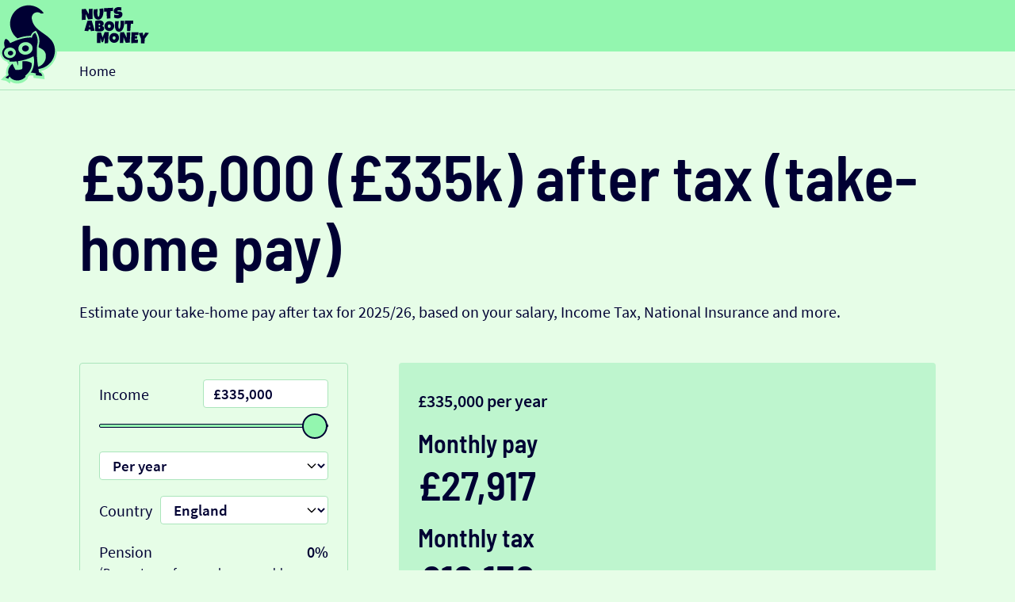

--- FILE ---
content_type: text/html
request_url: https://www.nutsaboutmoney.com/take-home-pay-calculator?salary-after-tax=335000
body_size: 19913
content:
<!DOCTYPE html><!-- Last Published: Fri Jan 23 2026 09:20:10 GMT+0000 (Coordinated Universal Time) --><html data-wf-domain="www.nutsaboutmoney.com" data-wf-page="671c939041ed85af7d50fa4f" data-wf-site="5ef4ec08cfe501189a8f6805" lang="en"><head><meta name="description" content="Super quick - find out your take-home pay on a salary of £335,000 after tax, National Insurance and other extras (like a pension)."/><meta charset="utf-8"/><title>£335,000 (£335k) after tax (2025/26) - UK - £335,000 (£335k) take-home pay - Nuts About Money</title><meta content="Find out how much your take-home pay will be after tax, National Insurance and other extras (like a pension). Easy to use and quick." name="description"/><meta content="Take-home pay calculator (calculate salary after tax) - Income Tax calculator - taxable income calculator - yearly, monthly, daily and hourly wage calculator - Nuts About Money®" property="og:title"/><meta content="Find out how much your take-home pay will be after tax, National Insurance and other extras (like a pension). Easy to use and quick." property="og:description"/><meta content="https://cdn.prod.website-files.com/5ef4ec08cfe501189a8f6805/65e9e055fce2c376155eb3f5_nuts-about-money-og-image.png" property="og:image"/><meta content="Take-home pay calculator (calculate salary after tax) - Income Tax calculator - taxable income calculator - yearly, monthly, daily and hourly wage calculator - Nuts About Money®" property="twitter:title"/><meta content="Find out how much your take-home pay will be after tax, National Insurance and other extras (like a pension). Easy to use and quick." property="twitter:description"/><meta content="https://cdn.prod.website-files.com/5ef4ec08cfe501189a8f6805/65e9e055fce2c376155eb3f5_nuts-about-money-og-image.png" property="twitter:image"/><meta property="og:type" content="website"/><meta content="summary_large_image" name="twitter:card"/><meta content="width=device-width, initial-scale=1" name="viewport"/><link href="https://cdn.prod.website-files.com/5ef4ec08cfe501189a8f6805/css/nuts-about-money.webflow.shared.60be47268.min.css" rel="stylesheet" type="text/css" integrity="sha384-YL5HJo/0Co+zbz2T6YC71lcov6bFBnLsSJq2l+3eoCH9HNnDyhF3h5QJJDnpt504" crossorigin="anonymous"/><script type="56c08529867553f1a7f0d02c-text/javascript">!function(o,c){var n=c.documentElement,t=" w-mod-";n.className+=t+"js",("ontouchstart"in o||o.DocumentTouch&&c instanceof DocumentTouch)&&(n.className+=t+"touch")}(window,document);</script><link href="https://cdn.prod.website-files.com/5ef4ec08cfe501189a8f6805/6730ea0e886ff506c0fc7602_favicon-nuts-about-money.ico" rel="shortcut icon" type="image/x-icon"/><link href="https://cdn.prod.website-files.com/5ef4ec08cfe501189a8f6805/5fb2fe75b891c6c31618b3a5_avatar.png" rel="apple-touch-icon"/><!-- Posthog -->
<script type="56c08529867553f1a7f0d02c-text/javascript">
(function(document, posthog){

  const v7 = () => {
    return 'tttttttt-tttt-7xxx-yxxx-xxxxxxxxxxxx'
      .replace(/[xy]/g, function(c) {
        const r = Math.trunc(Math.random() * 16);
        const v = c == 'x' ? r : (r & 0x3 | 0x8);
        return v.toString(16);
      })
      .replace(/^[t]{8}-[t]{4}/, function() {
        const unixtimestamp = Date.now().toString(16).padStart(12, '0');
        return unixtimestamp.slice(0, 8) + '-' + unixtimestamp.slice(8);
      });
  };

  !function(t,e){
    var o,n,p,r;
    if(!e.__SV){
      window.posthog = e;
      e._i = [];
      e.init = function(i,s,a){
        function g(t,e){
          var o = e.split(".");
          if(o.length===2){ t = t[o[0]]; e = o[1]; }
          t[e] = function(){ t.push([e].concat(Array.prototype.slice.call(arguments,0))); };
        }
        p = t.createElement("script");
        p.type = "text/javascript";
        p.crossOrigin = "anonymous";
        p.async = true;
        p.src = s.api_host.replace(".i.posthog.com","-assets.i.posthog.com")
                + "/static/array.js";
        r = t.getElementsByTagName("script")[0];
        r.parentNode.insertBefore(p,r);

        var u = e;
        if(a !== undefined){
          u = e[a] = [];
        } else {
          a = "posthog";
        }
        u.people = u.people || [];
        u.toString = function(t){
          var e = "posthog";
          return a !== "posthog" && (e += "." + a), t || (e += " (stub)"), e;
        };
        u.people.toString = function(){
          return u.toString(1) + ".people (stub)";
        };

        o = ("capture identify alias people.set people.set_once set_config register register_once unregister opt_out_capturing has_opted_out_capturing opt_in_capturing reset isFeatureEnabled onFeatureFlags getFeatureFlag getFeatureFlagPayload reloadFeatureFlags group updateEarlyAccessFeatureEnrollment getEarlyAccessFeatures getActiveMatchingSurveys getSurveys getNextSurveyStep onSessionId")
            .split(" ");
        for(n=0; n<o.length; n++){
          g(u, o[n]);
        }
        e._i.push([i,s,a]);
      };
      e.__SV = 1;
    }
  }(document, posthog);

  let ph_distinct_id = sessionStorage.getItem("ph_distinct_id");
  if(!ph_distinct_id){
    ph_distinct_id = v7();
    sessionStorage.setItem("ph_distinct_id", ph_distinct_id);
  }

  let ph_session_id = sessionStorage.getItem("ph_session_id");
  if(!ph_session_id){
    ph_session_id = v7();
    sessionStorage.setItem("ph_session_id", ph_session_id);
  }

  posthog.init(
    "phc_IjzpY9jXroaSyerMwr4Upx2GsAUiUuGBN8NhjvD90wn",
    {
      api_host: "https://eu.i.posthog.com",
      persistence: "memory",
      person_profiles: "identified_only",
      bootstrap: { distinctID: ph_distinct_id, sessionID: ph_session_id }
    }
  );

  posthog.identify(ph_distinct_id);
  posthog.register({ sessionID: ph_session_id });

})(document, window.posthog || []);
</script>
<!-- end posthog -->

<!-- Fathom Analytics -->
<script type="56c08529867553f1a7f0d02c-text/javascript">
    var script = document.createElement('script');
    script.id = 'fathom';
    script.dataset.site = 'HDWXDKVM';
    script.src = "https://cdn.usefathom.com/script.js";
    script.defer = true;
    document.getElementsByTagName('head')[0].appendChild(script);
</script>
<!-- End Fathom Analytics -->


<!-- Theme colour -->
<meta name="theme-color" content="#93f6af">
<!-- End Theme colour --><link rel="canonical" href="https://www.nutsaboutmoney.com/take-home-pay-calculator?salary-after-tax=335000"/>

<style type="text/css">
.article-table-button { width: 60%; }

@media screen and (max-width: 600px) {
    .article-table-button { width: 100%; }
    }

/* start styles for table in rich text field */

.tg  {border-collapse:collapse;border-spacing:0;width: 100%; table-layout: fixed;}

.tg th, td {
  border-color:black;
  border-style:solid;
  border-width:1px;
  overflow:hidden;
  padding:10px 5px;
  word-break:normal;
  font-family: 'Source Sans Pro',sans-serif;
  width:25%;
  font-size: 18px;
  background-color:#F5FEF4;
  border-color:#abe5bc;
  color:#000033;
  text-align:left;
  vertical-align:top;
  line-height: 1.3;
}

.tg th { 
  font-weight: bold;
  }

.tg .highlightRow {
  font-weight: bold;
}

@media (max-width:480px)  {
  .tg td, th {font-size: 16px;}
}

/* end styles for table in rich tex field */



/* Slider styles */
        input[type="range"] {
            -webkit-appearance: none;
            width: 100%;
            height: 5px;
            border-radius: 4px;
            background: #003;
            outline: none;
            transition: opacity .15s ease-in-out;
            border: 1px solid #003;
        }
        input[type="range"]:hover {
            opacity: 1;
        }
        input[type="range"]::-webkit-slider-thumb {
            -webkit-appearance: none;
            appearance: none;
            width: 32px;
            height: 32px;
            border-radius: 50%;
            border: 2px solid #003;
            background: #93f6af;
            cursor: pointer;
        }
        input[type="range"]::-moz-range-thumb {
            width: 32px;
            height: 32px;
            border-radius: 50%;
            border: 2px solid #003;
            background: #93f6af;
            cursor: pointer;
        }

/* checkbox styles */

input[type="checkbox"] {
    appearance: none;
    -webkit-appearance: none;
    width: 24px;
    height: 24px;
    border: 2px solid #2e6f3c;
    border-radius: 4px;
    position: relative;
    cursor: pointer;
    outline: none;
    margin: 2px;
  }

  input[type="checkbox"]:checked:before {
    content: '';
    position: absolute;
    left: 6px;
    top: 2px;
    width: 5px;
    height: 10px;
    border: solid #2e6f3c;
    border-width: 0 3px 3px 0;
    transform: rotate(45deg);
  }
  
    /* styles for input field */
            .styled-input {
                    font-family: Source Sans Pro, sans-serif;
                    font-size: 18.5px;
                    font-weight: 600;
                    padding-left: 12px;
                    padding-right: 12px;
                    width: 70%;
                    height: 36px;
                    border-radius: 4px;
                    border: 1px solid #abe5bc;
                    transition: border-color 150ms ease-in-out 0s;
                    outline: none;
                    color: #003;
                    background-color: rgb(255, 255, 255);
                    :hover{
                    box-shadow: rgb(231 238 236) 0px 0px 0px 3px;
                    }
}
       /* Slider styles */
                input[type="range"] {
                    -webkit-appearance: none;
                    width: 100%;
                    height: 5px;
                    border-radius: 4px;
                    background: #003;
                    outline: none;
                    transition: opacity .15s ease-in-out;
                    border: 1px solid #003;
                }
                input[type="range"]:hover {
                    opacity: 1;
                }
                input[type="range"]::-webkit-slider-thumb {
                    -webkit-appearance: none;
                    appearance: none;
                    width: 32px;
                    height: 32px;
                    border-radius: 50%;
                    border: 2px solid #003;
                    background: #93f6af;
                    cursor: pointer;
                }
                input[type="range"]::-moz-range-thumb {
                    width: 32px;
                    height: 32px;
                    border-radius: 50%;
                    border: 2px solid #003;
                    background: #93f6af;
                    cursor: pointer;
                }

        /* checkbox styles */

        input[type="checkbox"] {
            appearance: none;
            -webkit-appearance: none;
            width: 24px;
            height: 24px;
            border: 2px solid #2e6f3c;
            border-radius: 4px;
            position: relative;
            cursor: pointer;
            outline: none;
            margin: 2px;
          }

          input[type="checkbox"]:checked:before {
            content: '';
            position: absolute;
            left: 6px;
            top: 2px;
            width: 5px;
            height: 10px;
            border: solid #2e6f3c;
            border-width: 0 3px 3px 0;
            transform: rotate(45deg);
          }

          .styled-input {
                    font-family: Source Sans Pro, sans-serif;
                    font-size: 18.5px;
                    font-weight: 600;
                    width: 70%;
                    height: 36px;
                    border-radius: 4px;
                    padding-left: 12px;
                    border: 1px solid #abe5bc;
                    transition: border-color 150ms ease-in-out 0s;
                    outline: none;
                    color: #003;
                    background-color: rgb(255, 255, 255);
                    padding-right: 12px;
                    :hover{
                    box-shadow: rgb(231 238 236) 0px 0px 0px 3px;
                    }
}                

            input[type="text"] {
            float: right;
          }
          
/* styles for dropdown */

select {
    font-family: Source Sans Pro, sans-serif;
    font-size: 18.5px;
    font-weight: 600;
    height: 36px;
    border-radius: 4px;
    padding-left: 12px;
    border: 1px solid #abe5bc;
    transition: border-color 150ms ease-in-out 0s;
    outline: none;
    color: #003;
    background-color: rgb(255, 255, 255);
    padding-right: 40px;
    appearance: none; 
    background-image: url('data:image/svg+xml,%3Csvg xmlns="http://www.w3.org/2000/svg" fill="none" viewBox="0 0 24 24" stroke="currentColor"%3E%3Cpath stroke-linecap="round" stroke-linejoin="round" stroke-width="2" d="M19 9l-7 7-7-7"%3E%3C/path%3E%3C/svg%3E');
    background-repeat: no-repeat;
    background-position: right 12px center; 
    background-size: 16px;
}

</style></head><body><img src="https://cdn.prod.website-files.com/5ef4ec08cfe501189a8f6805/65eed0905bc058e399a41e1b_logo-nuts-about-money-nutty.svg" loading="lazy" alt="Nutty" class="sticky-nutty"/><div class="section simplenav"><div class="container w-container"><a href="https://www.nutsaboutmoney.com" class="w-inline-block"><img src="https://cdn.prod.website-files.com/5ef4ec08cfe501189a8f6805/65eed14e5bc058e399a48510_logo-nuts-about-money-text.svg" loading="lazy" alt="Nuts About Money logo" class="image-homehero-logo"/></a></div></div><div class="section breadcrumb"><div class="container w-container"><div><a href="https://www.nutsaboutmoney.com" class="link-box-breadcrumbandupdatedon w-inline-block"><div>Home</div></a><a href="/pensions" class="link-box-breadcrumbandupdatedon w-inline-block"></a><a href="/" class="link-box-breadcrumbandupdatedon w-inline-block"></a><a href="/" class="link-box-breadcrumbandupdatedon w-inline-block"></a></div></div></div><section class="section hero"><div class="w-layout-blockcontainer container w-container"><h1 id="takeHomePayCalculatorH1" class="_24pxbottommargin">£335,000 (£335k) after tax (take-home pay)</h1><p class="_48pxbottommargin">Estimate your take-home pay after tax for 2025/26, based on your salary, Income Tax, National Insurance and more.</p><div id="take-home-pay-calculator" class="w-layout-grid grid-onethirdtwothirds _64pxcolumns16pxrowsgaps"><div class="_32pxbottommargin"><div class="w-layout-grid grid-1col-gap8px"><div id="w-node-d1fc4b0b-8654-2790-d5cf-242326a4d1f3-7d50fa4f" class="div-settings"><div class="div-settings-container"><div class="div-settings-field"><div>Income</div><div class="code-embed w-embed"><input type="text" id="salaryAmount" name="salaryAmount" value="35000" class="styled-input" oninput="if (!window.__cfRLUnblockHandlers) return false; updateSliderFromInput(this, document.getElementById('salaryAmountSlider')); updateSliderBackground(document.getElementById('salaryAmountSlider'));" onblur="if (!window.__cfRLUnblockHandlers) return false; updateSliderFromInput(this, document.getElementById('salaryAmountSlider')); updateSliderBackground(document.getElementById('salaryAmountSlider'));" onkeydown="if (!window.__cfRLUnblockHandlers) return false; checkEnter(event)" data-cf-modified-56c08529867553f1a7f0d02c-=""></div></div><div class="w-embed"><input type="range" id="salaryAmountSlider" name="salaryAmountSlider" min="0" max="200000" value="35000" class="slider"></div></div><div class="div-settings-container"><div class="div-settings-field"></div><div class="_100percentwidth w-embed"><select id="salary-time-filter" style="width: 100%">
                                                    <option value="year">Per year</option>
                                                    <option value="month">Per month</option>
                                                    <option value="4-weeks">Every 4 weeks</option>
                                                    <option value="2-weeks">Every 2 weeks</option>
                                                    <option value="week">Per week</option>
                                                    <option value="day">Per day (5 day week)</option>
                                                    <option value="hour">Per hour (37.5 hours/week)</option>
                                                </select></div></div><div class="div-settings-container"><div class="div-settings-field"><div>Country</div><div class="code-embed w-embed"><select id="country-filter">
                                                    <option value="england">England</option>
                                                    <option value="scotland">Scotland</option>
                                                    <option value="northern-ireland">Northern Ireland</option>
                                                    <option value="wales">Wales</option>
                                                </select></div></div></div><div class="div-settings-container"><div class="div-settings-field"><div class="lineheight1point3">Pension</div><div id="pensionRateValue" class="p-settings-fieldresult">0%</div></div><p class="p-settings-smalltext">(Percentage of your salary you add yourself, not your employer)</p><div class="w-embed"><input type="range" id="pensionRate" name="pensionRate" min="0" max="20" step="1" value="0" class="slider" oninput="if (!window.__cfRLUnblockHandlers) return false; updateSliderValue('pensionRate')" data-cf-modified-56c08529867553f1a7f0d02c-=""></div></div><div class="div-settings-container"><div class="div-settings-field"><a href="#student-loan">Student loan</a><div class="code-embed w-embed"><select id="student-loan-filter">
                                                    <option value="no-student-loan">None</option>
                                                    <option value="plan-1">Plan 1</option>
                                                    <option value="plan-2">Plan 2</option>
                                                    <option value="plan-4">Plan 4</option>
                                                </select></div></div></div></div><div class="div-settings accordion-setting"><div class="accordion-item"><div class="accordion-item-trigger"><p class="_0pxbottommargin semibold">More options</p><img loading="lazy" src="https://cdn.prod.website-files.com/5ef4ec08cfe501189a8f6805/65f0718a5472d2fe63a87f0c_arrow-down-v2.svg" alt="Dropdown arrow icon" class="accordion-downarrow-fw"/></div><div class="accordion-item-content"><div class="div-settings-container"><div class="div-settings-field"><div>Tax year</div><div class="code-embed w-embed"><select id="tax-year-filter">
                                                    <option value="2025-2026">2025 / 2026</option>
                                                    <option value="2024-2025">2024 / 2025</option>
                                                    <option value="2023-2024">2023 / 2024</option>
                                                    <option value="2022-2023">2022 / 2023</option>
                                                    <option value="2021-2022">2021 / 2022</option>
                                                    <option value="2020-2021">2020 / 2021</option>
                                                    <option value="2019-2020">2019 / 2020</option>
                                                    <option value="2018-2019">2018 / 2019</option>
                                                    <option value="2017-2018">2017 / 2018</option>
                                                </select></div></div></div><div class="div-settings-container"><div class="div-settings-field"><div class="text-block-2"><a href="#tax-code">Tax code</a></div><div class="w-embed"><input type="text" id="taxCode" name="taxCode" placeholder="1257L" class="styled-input"></div></div></div><div class="div-settings-container"><div class="div-settings-field"><div>Exclude National Insurance</div><div class="w-embed"><input type="checkbox" id="excludeNI" name="excludeNI"></div></div></div><div class="div-settings-container"><div class="div-settings-field"><div class="richtext-settings-fieldname w-richtext"><p><a href="#blind-persons-allowance">Blind Person&#x27;s Allowance</a></p></div><div class="w-embed"><input type="checkbox" id="blindPersonsAllowance" name="blindPersonsAllowance"></div></div></div></div></div></div></div></div><div><div class="calculator"><div id="results"><div class="tax-rates-js w-embed w-script"><script type="56c08529867553f1a7f0d02c-text/javascript">
const taxRates = {
    '2025-2026': {
        england: {
            taxFreeAllowance: 12570,
            blindPersonsAllowance: 3130,
            nationalInsurance: {
                threshold1: 12570,
                threshold2: 50270,
                rate1: 0.08,
                rate2: 0.02
            },
            bands: [
                { upper: 12570, rate: 0.00 },
                { upper: 50270, rate: 0.20 },
                { upper: 125140, rate: 0.40 },
                { upper: Infinity, rate: 0.45 }
            ]
        },
        scotland: {
            taxFreeAllowance: 12570,
            blindPersonsAllowance: 3130,
            nationalInsurance: {
                threshold1: 12570,
                threshold2: 50270,
                rate1: 0.08,
                rate2: 0.02
            },
            bands: [
                { upper: 12570, rate: 0.00 },                
                { upper: 15397, rate: 0.19 },
                { upper: 27491, rate: 0.20 },
                { upper: 43662, rate: 0.21 },
                { upper: 75000, rate: 0.42 },
                { upper: 125140, rate: 0.45 },
                { upper: Infinity, rate: 0.48 }
            ]
        }
    },
    '2024-2025': {
        england: {
            taxFreeAllowance: 12570,
            blindPersonsAllowance: 3070,
            nationalInsurance: {
                threshold1: 12570,
                threshold2: 50270,
                rate1: 0.08,
                rate2: 0.02
            },
            bands: [
                { upper: 12570, rate: 0.00 },
                { upper: 50270, rate: 0.20 },
                { upper: 125140, rate: 0.40 },
                { upper: Infinity, rate: 0.45 }
            ]
        },
        scotland: {
            taxFreeAllowance: 12570,
            blindPersonsAllowance: 3070,
            nationalInsurance: {
                threshold1: 12570,
                threshold2: 50270,
                rate1: 0.08,
                rate2: 0.02
            },
            bands: [
                { upper: 12570, rate: 0.00 },                
                { upper: 14876, rate: 0.19 },
                { upper: 26561, rate: 0.20 },
                { upper: 43662, rate: 0.21 },
                { upper: 75000, rate: 0.42 },
                { upper: 125140, rate: 0.45 },
                { upper: Infinity, rate: 0.48 }
            ]
        }
    },
    '2023-2024': {
        england: {
            taxFreeAllowance: 12570,
            blindPersonsAllowance: 2870,
            nationalInsurance: {
                threshold1: 12570,
                threshold2: 37700,
                rate1: 0.115,
                rate2: 0.02
            },
            bands: [
                { upper: 12570, rate: 0.00 },
                { upper: 50270, rate: 0.20 },
                { upper: 125140, rate: 0.40 },
                { upper: Infinity, rate: 0.45 }
            ]
        },
        scotland: {
            taxFreeAllowance: 12570,
            blindPersonsAllowance: 2870,
            nationalInsurance: {
                threshold1: 12570,
                threshold2: 50270,
                rate1: 0.115,
                rate2: 0.02
            },
            bands: [
                { upper: 12570, rate: 0.00 },  
                { upper: 14732, rate: 0.19 },
                { upper: 25688, rate: 0.20 },
                { upper: 43662, rate: 0.21 },
                { upper: 125140, rate: 0.42 },
                { upper: Infinity, rate: 0.47 }
            ]
        }
    },
    '2022-2023': {
        england: {
            taxFreeAllowance: 12570,
            blindPersonsAllowance: 2600,
            nationalInsurance: {
                threshold1: 12570,
                threshold2: 37700,
                rate1: 0.127291666667,
                rate2: 0.02
            },
            bands: [
                { upper: 12570, rate: 0.00 },
                { upper: 50270, rate: 0.20 },
                { upper: 150000, rate: 0.40 },
                { upper: Infinity, rate: 0.45 }
            ]
        },
        scotland: {
            taxFreeAllowance: 12570,
            blindPersonsAllowance: 2600,
            nationalInsurance: {
                threshold1: 12570,
                threshold2: 50270,
                rate1: 0.127291666667,
                rate2: 0.02
            },
            bands: [
                { upper: 12570, rate: 0.00 },  
                { upper: 14732, rate: 0.19 },
                { upper: 25688, rate: 0.20 },
                { upper: 43662, rate: 0.21 },
                { upper: 150000, rate: 0.41 },
                { upper: Infinity, rate: 0.46 }
            ]
        }
    },
    '2021-2022': {
        england: {
            taxFreeAllowance: 12570,
            blindPersonsAllowance: 2520,
            nationalInsurance: {
                threshold1: 9568,
                threshold2: 37700,
                rate1: 0.12,
                rate2: 0.02
            },
            bands: [
                { upper: 12570, rate: 0.00 },
                { upper: 50270, rate: 0.20 },
                { upper: 150000, rate: 0.40 },
                { upper: Infinity, rate: 0.45 }
            ]
        },
        scotland: {
            taxFreeAllowance: 12570,
            blindPersonsAllowance: 2520,
            nationalInsurance: {
                threshold1: 9568,
                threshold2: 50270,
                rate1: 0.12,
                rate2: 0.02
            },
            bands: [
                { upper: 12570, rate: 0.00 },  
                { upper: 14667, rate: 0.19 },
                { upper: 25296, rate: 0.20 },
                { upper: 43662, rate: 0.21 },
                { upper: 150000, rate: 0.41 },
                { upper: Infinity, rate: 0.46 }
            ]
        }
    },
    '2020-2021': {
        england: {
            taxFreeAllowance: 12500,
            blindPersonsAllowance: 2500,
            nationalInsurance: {
                threshold1: 9500,
                threshold2: 50000,
                rate1: 0.12,
                rate2: 0.02
            },
            bands: [
                { upper: 12500, rate: 0.00 },
                { upper: 50000, rate: 0.20 },
                { upper: 150000, rate: 0.40 },
                { upper: Infinity, rate: 0.45 }
            ]
        },
        scotland: {
            taxFreeAllowance: 12500,
            blindPersonsAllowance: 2500,
            nationalInsurance: {
                threshold1: 9500,
                threshold2: 50000,
                rate1: 0.12,
                rate2: 0.02
            },
            bands: [
                { upper: 12500, rate: 0.00 },  
                { upper: 14585, rate: 0.19 },
                { upper: 25158, rate: 0.20 },
                { upper: 43430, rate: 0.21 },
                { upper: 150000, rate: 0.41 },
                { upper: Infinity, rate: 0.46 }
            ]
        }
    },
    '2019-2020': {
        england: {
            taxFreeAllowance: 12500,
            blindPersonsAllowance: 2450,
            nationalInsurance: {
                threshold1: 8632,
                threshold2: 50000,
                rate1: 0.12,
                rate2: 0.02
            },
            bands: [
                { upper: 12500, rate: 0.00 },
                { upper: 50000, rate: 0.20 },
                { upper: 150000, rate: 0.40 },
                { upper: Infinity, rate: 0.45 }
            ]
        },
        scotland: {
            taxFreeAllowance: 12500,
            blindPersonsAllowance: 2450,
            nationalInsurance: {
                threshold1: 8632,
                threshold2: 50000,
                rate1: 0.12,
                rate2: 0.02
            },
            bands: [
                { upper: 12500, rate: 0.00 },  
                { upper: 14549, rate: 0.19 },
                { upper: 24944, rate: 0.20 },
                { upper: 43430, rate: 0.21 },
                { upper: 150000, rate: 0.41 },
                { upper: Infinity, rate: 0.46 }
            ]
        }
    },
    '2018-2019': {
        england: {
            taxFreeAllowance: 11850,
            blindPersonsAllowance: 2390,
            nationalInsurance: {
                threshold1: 8424,
                threshold2: 46350,
                rate1: 0.12,
                rate2: 0.02
            },
            bands: [
                { upper: 11850, rate: 0.00 },
                { upper: 46350, rate: 0.20 },
                { upper: 150000, rate: 0.40 },
                { upper: Infinity, rate: 0.45 }
            ]
        },
        scotland: {
            taxFreeAllowance: 11850,
            blindPersonsAllowance: 2390,
            nationalInsurance: {
                threshold1: 8424,
                threshold2: 46350,
                rate1: 0.12,
                rate2: 0.02
            },
            bands: [
                { upper: 11850, rate: 0.00 },  
                { upper: 13850, rate: 0.19 },
                { upper: 24000, rate: 0.20 },
                { upper: 43430, rate: 0.21 },
                { upper: 150000, rate: 0.41 },
                { upper: Infinity, rate: 0.46 }
            ]
        }
    },
    '2017-2018': {
        england: {
            taxFreeAllowance: 11500,
            blindPersonsAllowance: 2320,
            nationalInsurance: {
                threshold1: 8164,
                threshold2: 45000,
                rate1: 0.12,
                rate2: 0.02
            },
            bands: [
                { upper: 11500, rate: 0.00 },
                { upper: 45000, rate: 0.20 },
                { upper: 150000, rate: 0.40 },
                { upper: Infinity, rate: 0.45 }
            ]
        },
        scotland: {
            taxFreeAllowance: 11500,
            blindPersonsAllowance: 2320,
            nationalInsurance: {
                threshold1: 8164,
                threshold2: 45000,
                rate1: 0.12,
                rate2: 0.02
            },
            bands: [
                { upper: 11500, rate: 0.00 },  
                { upper: 43000, rate: 0.20 },
                { upper: 150000, rate: 0.40 },
                { upper: Infinity, rate: 0.45 }
            ]
        }
    }
};

</script></div><div class="salary-tax-calculator-js w-embed w-script"><script type="56c08529867553f1a7f0d02c-text/javascript">

document.addEventListener('DOMContentLoaded', () => {
    initializeCalculator();
});

const pensionSlider = document.getElementById('pensionRate');
const pensionRateValue = document.getElementById('pensionRateValue');
const excludeNICheckbox = document.getElementById('excludeNI');

function getUrlParameter(name) {
    const urlParams = new URLSearchParams(window.location.search);
    return urlParams.get(name);
}

function initializeCalculator() {
    const countryFromUrl = getUrlParameter('country');
    if (countryFromUrl) {
        const countrySelect = document.getElementById('country-filter');
        if (countrySelect) {
            if (['scotland', 'wales', 'northern-ireland', 'england'].includes(countryFromUrl.toLowerCase())) {
                countrySelect.value = countryFromUrl.toLowerCase();
            }
        }
    }
    const salaryInput = document.getElementById('salaryAmount');
    const salarySlider = document.getElementById('salaryAmountSlider');
    const pensionSlider = document.getElementById('pensionRate');
    const pensionRateValue = document.getElementById('pensionRateValue');
    const countrySelect = document.getElementById('country-filter');
    const taxCodeInput = document.getElementById('taxCode');
    const salaryTimeSelect = document.getElementById('salary-time-filter');
    const studentLoanSelect = document.getElementById('student-loan-filter');
    const blindAllowanceCheckbox = document.getElementById('blindPersonsAllowance');
    const excludeNICheckbox = document.getElementById('excludeNI');
    const taxYearSelect = document.getElementById('tax-year-filter');

    const salaryFromUrl = getUrlParameter('salary-after-tax');
    if (salaryFromUrl) {
        const parsedSalary = parseInt(salaryFromUrl);
        if (!isNaN(parsedSalary)) {
            salaryInput.value = parsedSalary;
            salarySlider.value = parsedSalary;
            formatCurrencyInput(salaryInput);
        }
    }

    salarySlider.dispatchEvent(new Event('input'));
    formatCurrencyInput(salaryInput);

    salarySlider.step = 1000;
    salarySlider.min = 0; 
    salarySlider.max = 200000;

    salarySlider.addEventListener('input', () => {
        if (salarySlider.value > 100000) {
            salarySlider.step = 10000;
        } else {
            salarySlider.step = 1000;
        }
        salaryInput.value = salarySlider.value;
        formatCurrencyInput(salaryInput);
        calculateIncomeTax();
    });

    blindAllowanceCheckbox.addEventListener('change', () => {
        calculateIncomeTax();
    });

    pensionSlider.addEventListener('input', () => {
        pensionRateValue.textContent = pensionSlider.value + '%';
        calculateIncomeTax();
    });

    excludeNICheckbox.addEventListener('change', () => {
        calculateIncomeTax();
    });

    // Let the user type decimals without interference
salaryInput.addEventListener('input', () => {
  // No immediate formatting here
  salarySlider.value = parseCurrency(salaryInput.value);
  calculateIncomeTax();
});

salaryInput.addEventListener('blur', () => {
  updateSliderFromInput(salaryInput, salarySlider);
  formatCurrencyInput(salaryInput); // Format final value here
});



    salaryInput.addEventListener('blur', () => {
        updateSliderFromInput(salaryInput, salarySlider);
    });

    salaryInput.addEventListener('keydown', (event) => {
        checkEnter(event);
    });

    countrySelect.addEventListener('change', () => {
        calculateIncomeTax();
    });

    taxCodeInput.addEventListener('input', () => {
        calculateIncomeTax();
    });

    salaryTimeSelect.addEventListener('change', () => {
        calculateIncomeTax();
    });

    studentLoanSelect.addEventListener('change', () => {
        calculateIncomeTax();
    });

    taxYearSelect.addEventListener('change', () => {
        calculateIncomeTax();
    });

    calculateIncomeTax();
    if (countrySelect) {
        countrySelect.dispatchEvent(new Event('change'));
    }
}


function formatTaxCodeInput(input) {
    input.value = input.value.toUpperCase();
}

function calculateAnnualSalary(salary, period) {
    switch (period) {
        case 'month':
            return salary * 12;
        case '4-weeks':
            return salary * 13;
        case '2-weeks':
            return salary * 26;
        case 'week':
            return salary * 52;
        case 'day':
            return salary * 5 * 52;
        case 'hour':
            return salary * 37.5 * 52;
        default:
            return salary;
    }
}

function calculateIncomeTax() {
    const salaryInput = document.getElementById('salaryAmount');
    const salary = parseFloat(parseCurrency(salaryInput.value));
    const country = document.getElementById('country-filter').value;
    const taxCode = document.getElementById('taxCode').value;
    const salaryTimeSelect = document.getElementById('salary-time-filter').value;
    const studentLoanPlan = document.getElementById('student-loan-filter').value;
    const blindAllowanceCheckbox = document.getElementById('blindPersonsAllowance');
    const excludeNICheckbox = document.getElementById('excludeNI');
    const taxYear = document.getElementById('tax-year-filter').value;
    const annualSalary = calculateAnnualSalary(salary, salaryTimeSelect);
    const pensionRate = parseFloat(pensionSlider.value) / 100;
    const pensionContribution = annualSalary * pensionRate;
    const monthlyPensionContribution = pensionContribution / 12;
    const reducedSalary = annualSalary - pensionContribution;

    let incomeTax = 0;
    let taxBands = [];

    let normalizedCountry = country.toLowerCase();
    if (['wales', 'northern-ireland', 'england'].includes(normalizedCountry)) {
        normalizedCountry = 'england';
    }
    const currentRates = taxRates[taxYear][normalizedCountry];

    let taxFreeAllowance = currentRates.taxFreeAllowance; 
    const numericTaxCode = parseInt(taxCode.replace(/[^0-9]/g, ''));

    if (!isNaN(numericTaxCode) && numericTaxCode !== 1257) {
        taxFreeAllowance = numericTaxCode * 10;
    }

    if (blindAllowanceCheckbox && blindAllowanceCheckbox.checked) {
        taxFreeAllowance += currentRates.blindPersonsAllowance;
    }

    if (annualSalary > 100000) {
        const reduction = (annualSalary - 100000) / 2;
        taxFreeAllowance -= reduction;
    }

    taxFreeAllowance = Math.max(taxFreeAllowance, 0);

    let taxableIncome = reducedSalary;
    const bands = currentRates.bands;

    if (taxableIncome > 0) {
    for (let i = 0; i < bands.length; i++) {
        const band = bands[i];
        let taxableAtThisRate;

         if (i === 0) {
            taxableAtThisRate = Math.min(taxableIncome, taxFreeAllowance);
        } else {
            let lowerLimit;
            if (normalizedCountry === 'scotland') {
                lowerLimit = bands[i - 1].upper;
            } else {
                lowerLimit = i === 0 ? 0 : (i === 1 ? bands[0].upper : bands.slice(0, i).reduce((sum, b) => sum + (b.upper - bands[i - 2].upper), 0));
            }
            const upperLimit = band.upper;
            taxableAtThisRate = Math.min(taxableIncome, upperLimit - lowerLimit);
        }

        if (taxableAtThisRate > 0) {
            const taxPaid = taxableAtThisRate * band.rate;
            incomeTax += taxPaid;
            taxableIncome -= taxableAtThisRate;

        }

        if (taxableIncome <= 0) break;
    }
}

    incomeTax = Math.max(incomeTax, 0);

    let nationalInsurance = 0;
    if (!excludeNICheckbox || !excludeNICheckbox.checked) {
        const niRates = currentRates.nationalInsurance;
        if (annualSalary > niRates.threshold1) {
            if (annualSalary <= niRates.threshold2) {
                nationalInsurance = (annualSalary - niRates.threshold1) * niRates.rate1;
            } else {
                nationalInsurance = (niRates.threshold2 - niRates.threshold1) * niRates.rate1 + (annualSalary - niRates.threshold2) * niRates.rate2;
            }
        }
    }

    const monthlyNationalInsurance = nationalInsurance / 12;

    let studentLoanRepayment = 0;
    if (studentLoanPlan === 'plan-1' && reducedSalary > 24990) {
        studentLoanRepayment = (reducedSalary - 24990) * 0.09;
    }
    if (studentLoanPlan === 'plan-2' && reducedSalary > 27295) {
        studentLoanRepayment = (reducedSalary - 27295) * 0.09;
    }
    if (studentLoanPlan === 'plan-4' && reducedSalary > 31395) {
        studentLoanRepayment = (reducedSalary - 31395) * 0.09;
    }

    const monthlyStudentLoanRepayment = studentLoanRepayment / 12;

    const totalTax = incomeTax + nationalInsurance;
    const monthlyTotalTax = totalTax / 12;

    const netSalary = reducedSalary - totalTax - studentLoanRepayment;

taxBands = []; 

let remainingTaxableIncome = reducedSalary;

for (let i = 0; i < bands.length; i++) {
    const band = bands[i];
    let taxableAtThisRate = 0;
    let taxPaid = 0;

    if (i === 0) {
        taxableAtThisRate = Math.min(remainingTaxableIncome, Math.max(0, taxFreeAllowance));
    } else {
        const lowerLimit = bands[i - 1].upper + 1;
        const upperLimit = band.upper;
        taxableAtThisRate = Math.min(remainingTaxableIncome, upperLimit - lowerLimit + 1);
    }

    if (taxableAtThisRate > 0) {
        taxPaid = taxableAtThisRate * band.rate;
        remainingTaxableIncome -= taxableAtThisRate;
    }


    const bandLabel = i === bands.length - 1
        ? `${(band.rate * 100).toFixed(0)}% (above £${bands[i - 1].upper.toLocaleString('en-GB')})`
        : `${(band.rate * 100).toFixed(0)}% (from £${(i === 0 ? 0 : bands[i - 1].upper + 1).toLocaleString('en-GB')} to £${band.upper.toLocaleString('en-GB')})`;


    taxBands.push({
        band: bandLabel,
        amount: taxPaid
    });

}


let niBands = [];
const niRates = currentRates.nationalInsurance;


niBands.push({
    band: `0% (from £0 to £${niRates.threshold1.toLocaleString('en-GB')})`,
    amount: 0
});

niBands.push({
    band: `${(niRates.rate1 * 100).toFixed(0)}% (from £${(niRates.threshold1 + 1).toLocaleString('en-GB')} to £${niRates.threshold2.toLocaleString('en-GB')})`,
    amount: 0
});


niBands.push({
    band: `${(niRates.rate2 * 100).toFixed(0)}% (above £${niRates.threshold2.toLocaleString('en-GB')})`,
    amount: 0
});


if (!excludeNICheckbox || !excludeNICheckbox.checked) {
    let nationalInsurance = 0;

    if (annualSalary > niRates.threshold1) {

        let niPaidBand1 = Math.min(annualSalary, niRates.threshold2) - niRates.threshold1;
        niBands[1].amount = niPaidBand1 * niRates.rate1;


        if (annualSalary > niRates.threshold2) {
            let niPaidBand2 = annualSalary - niRates.threshold2;
            niBands[2].amount = niPaidBand2 * niRates.rate2;
        }

        nationalInsurance = niBands[1].amount + niBands[2].amount;
    }


    nationalInsurance = Math.max(nationalInsurance, 0);
}


    document.getElementById('results').innerHTML = `
    <div class="div-ad _48pxbottommargin">
        <h4 class="_16pxbottommargin">£${(annualSalary).toLocaleString('en-GB', { minimumFractionDigits: 0, maximumFractionDigits: 0 })} per year</h4>
        <h3>Monthly pay</h3>
        <h2 class="_16pxbottommargin">£${(annualSalary /12).toLocaleString('en-GB', { minimumFractionDigits: 0, maximumFractionDigits: 0 })}</h2>
        <h3>Monthly tax</h3>
        <h2 class="_16pxbottommargin">£${(totalTax / 12).toLocaleString('en-GB', { minimumFractionDigits: 0, maximumFractionDigits: 0 })}</h2>
        ${(monthlyStudentLoanRepayment + monthlyPensionContribution) > 0 ? `
        <h3>Monthly extras</h3>
        <h2 class="_16pxbottommargin">£${(monthlyStudentLoanRepayment + monthlyPensionContribution).toLocaleString('en-GB', { minimumFractionDigits: 0, maximumFractionDigits: 0 })}</h2>
        ` : ''}
        
        
        
        
        
        
        <div class="div-likelihood-16pxbottommargin"><h3 class="lineheight1point3 _8pxbottommargin">Save and invest for a brighter future</h4>
        <p class=" _16pxbottommargin">Beach is an easy to use app where investments are managed by experts. Just sign up and add money. You can invest tax-free too.</p>
        <a href="https://www.nutsaboutmoney.com/visit/beach/easy-access-pot" class="button _8pxbottommargin w-button">Visit Beach¹</a><p class="p-tiny-16px14px lineheight1point3 _0pxbottommargin">Capital at risk.</p></div>
        
        <h3>Monthly take-home pay</h3>
        <h2>£${(netSalary / 12).toLocaleString('en-GB', { minimumFractionDigits: 0, maximumFractionDigits: 0 })}</h2>
    </div>
`;









let summaryText = `For a salary of <strong>£${(annualSalary).toLocaleString('en-GB', { minimumFractionDigits: 0, maximumFractionDigits: 0 })}</strong>, your take-home pay will be <strong>£${(netSalary).toLocaleString('en-GB', { minimumFractionDigits: 0, maximumFractionDigits: 0 })}</strong>`;

if (pensionContribution > 0 && studentLoanRepayment > 0) {
    summaryText += `, with pension contributions of <strong>£${pensionContribution.toLocaleString('en-GB', { minimumFractionDigits: 0, maximumFractionDigits: 0 })}</strong>, and student loan repayments of <strong>£${studentLoanRepayment.toLocaleString('en-GB', { minimumFractionDigits: 0, maximumFractionDigits: 0 })}</strong>`;
} else if (pensionContribution > 0) {
    summaryText += `, with pension contributions of <strong>£${pensionContribution.toLocaleString('en-GB', { minimumFractionDigits: 0, maximumFractionDigits: 0 })}</strong>`;
} else if (studentLoanRepayment > 0) {
    summaryText += `, with student loan repayments of <strong>£${studentLoanRepayment.toLocaleString('en-GB', { minimumFractionDigits: 0, maximumFractionDigits: 0 })}</strong>`;
}

summaryText += `. You'll pay <strong>£${(incomeTax).toLocaleString('en-GB', { minimumFractionDigits: 0, maximumFractionDigits: 0 })}</strong> in Income Tax and <strong>£${nationalInsurance.toLocaleString('en-GB', { minimumFractionDigits: 0, maximumFractionDigits: 0 })}</strong> in National Insurance contributions per year.`;

document.getElementById('results').innerHTML += `
    <div class="w-embed" id="summaryTakeHomePayParagraph">
        <p>${summaryText}</p>
    </div>
`;

    document.getElementById('results').innerHTML += `
    
    
    
    
    
        <div id="pension" class="div-ad-subtle">
        <h3 class="_16pxbottommargin">How to reduce tax</h3>
        <div class="richtext-ad w-richtext">
        <p>The government will refund tax on anything you add to your pension - that means a 25% bonus on everything you add (to refund 20% tax). And you can claim 40% and 45% tax back too.</p>
        <p>&nbsp;</p>
        <p>It's easier than you think, open a pension pot today and simply add money. Our top pick is <a href="https://www.nutsaboutmoney.com/visit/beach/pension-tax-relief" rel="sponsored" target="_blank">Beach</a>¹. It's easy to set up and use.</p>
        </div><a href="https://www.nutsaboutmoney.com/visit/beach/pension-tax-relief" class="button _20pxtopmargin w-button" rel="sponsored" target="_blank">Visit Beach¹</a><div class="richtext-ad-legals w-richtext"><p>Capital at risk.</p></div></div>
        
        
        
        
        
        
        
         <div class="w-embed">
            <h3 class="_24pxbottommargin">Yearly, monthly and weekly breakdown</h3>
            <table class="tg">
                <colgroup>
                    <col class="tg">
                    <col class="tg">
                    <col class="tg">
                    <col class="tg">
                </colgroup>
                <tbody>
                    <tr>
                        <th></th>
                        <th>Year</th>
                        <th>Month</th>
                        <th>Week</th>
                    </tr>
                    <tr>
                        <td>Total pay</td>
                        <td>£${annualSalary.toLocaleString('en-GB', { minimumFractionDigits: 0, maximumFractionDigits: 0 })}</td>
                        <td>£${(annualSalary / 12).toLocaleString('en-GB', { minimumFractionDigits: 0, maximumFractionDigits: 0 })}</td>
                        <td>£${(annualSalary / 52).toLocaleString('en-GB', { minimumFractionDigits: 0, maximumFractionDigits: 0 })}</td>
                    </tr>
                    <tr>
                        <td>Income Tax</td>
                        <td>£${incomeTax.toLocaleString('en-GB', { minimumFractionDigits: 0, maximumFractionDigits: 0 })}</td>
                        <td>£${(incomeTax / 12).toLocaleString('en-GB', { minimumFractionDigits: 0, maximumFractionDigits: 0 })}</td>
                        <td>£${(incomeTax / 52).toLocaleString('en-GB', { minimumFractionDigits: 0, maximumFractionDigits: 0 })}</td>
                    </tr>
                    <tr>
                        <td>National Insurance (NI)</td>
                        <td>£${nationalInsurance.toLocaleString('en-GB', { minimumFractionDigits: 0, maximumFractionDigits: 0 })}</td>
                        <td>£${monthlyNationalInsurance.toLocaleString('en-GB', { minimumFractionDigits: 0, maximumFractionDigits: 0 })}</td>
                        <td>£${(nationalInsurance / 52).toLocaleString('en-GB', { minimumFractionDigits: 0, maximumFractionDigits: 0 })}</td>
                    </tr>
                    <tr>
                        <td>Student loan</td>
                        <td>£${studentLoanRepayment.toLocaleString('en-GB', { minimumFractionDigits: 0, maximumFractionDigits: 0 })}</td>
                        <td>£${monthlyStudentLoanRepayment.toLocaleString('en-GB', { minimumFractionDigits: 0, maximumFractionDigits: 0 })}</td>
                        <td>£${(studentLoanRepayment / 52).toLocaleString('en-GB', { minimumFractionDigits: 0, maximumFractionDigits: 0 })}</td>
                    </tr>
                    <tr>
                        <td>Pension</td>
                        <td>£${pensionContribution.toLocaleString('en-GB', { minimumFractionDigits: 0, maximumFractionDigits: 0 })}</td>
                        <td>£${monthlyPensionContribution.toLocaleString('en-GB', { minimumFractionDigits: 0, maximumFractionDigits: 0 })}</td>
                        <td>£${(pensionContribution / 52).toLocaleString('en-GB', { minimumFractionDigits: 0, maximumFractionDigits: 0 })}</td>
                    </tr>
                    <tr>
                        <td style="font-weight: bold;">Take-home pay</td>
                        <td style="font-weight: bold;">£${netSalary.toLocaleString('en-GB', { minimumFractionDigits: 0, maximumFractionDigits: 0 })}</td>
                        <td style="font-weight: bold;">£${(netSalary / 12).toLocaleString('en-GB', { minimumFractionDigits: 0, maximumFractionDigits: 0 })}</td>
                        <td style="font-weight: bold;">£${(netSalary / 52).toLocaleString('en-GB', { minimumFractionDigits: 0, maximumFractionDigits: 0 })}</td>
                    </tr>
                    <tr>
                        <td style="font-style: italic;">Total tax & NI</td>
                        <td style="font-style: italic;">£${totalTax.toLocaleString('en-GB', { minimumFractionDigits: 0, maximumFractionDigits: 0 })}</td>
                        <td style="font-style: italic;">£${(totalTax / 12).toLocaleString('en-GB', { minimumFractionDigits: 0, maximumFractionDigits: 0 })}</td>
                        <td style="font-style: italic;">£${(totalTax / 52).toLocaleString('en-GB', { minimumFractionDigits: 0, maximumFractionDigits: 0 })}</td>
                    </tr>
                    <tr>
                        <td style="font-style: italic;">Total deductions</td>
                        <td style="font-style: italic;">£${(totalTax + pensionContribution + studentLoanRepayment).toLocaleString('en-GB', { minimumFractionDigits: 0, maximumFractionDigits: 0 })}</td>
                        <td style="font-style: italic;">£${((totalTax + pensionContribution + studentLoanRepayment) / 12).toLocaleString('en-GB', { minimumFractionDigits: 0, maximumFractionDigits: 0 })}</td>
                        <td style="font-style: italic;">£${((totalTax + pensionContribution + studentLoanRepayment) / 52).toLocaleString('en-GB', { minimumFractionDigits: 0, maximumFractionDigits: 0 })}</td>
                    </tr>
                </tbody>
            </table>
        </div>
    `;

    document.getElementById('results').innerHTML += `
        <div class="w-embed" style="margin-top: 32px;">
                    <h3 class="_24pxbottommargin">Daily and hourly breakdown</h3>
            <table class="tg">
                <colgroup>
                    <col class="tg">
                    <col class="tg">
                    <col class="tg">
                </colgroup>
                <tbody>
                    <tr>
                        <th></th>
                        <th>Day</th>
                        <th>Hour</th>
                    </tr>
                    <tr>
                        <td>Total pay</td>
                        <td>£${(annualSalary / 260).toLocaleString('en-GB', { minimumFractionDigits: 2, maximumFractionDigits: 2 })}</td>
                        <td>£${(annualSalary / (260 * 7.5)).toLocaleString('en-GB', { minimumFractionDigits: 2, maximumFractionDigits: 2 })}</td>
                    </tr>
                    <tr>
                        <td>Income Tax</td>
                        <td>£${(incomeTax / 260).toLocaleString('en-GB', { minimumFractionDigits: 2, maximumFractionDigits: 2 })}</td>
                        <td>£${(incomeTax / (260 * 7.5)).toLocaleString('en-GB', { minimumFractionDigits: 2, maximumFractionDigits: 2 })}</td>
                    </tr>
                    <tr>
                        <td>National Insurance (NI)</td>
                        <td>£${(nationalInsurance / 260).toLocaleString('en-GB', { minimumFractionDigits: 2, maximumFractionDigits: 2 })}</td>
                        <td>£${(nationalInsurance / (260 * 7.5)).toLocaleString('en-GB', { minimumFractionDigits: 2, maximumFractionDigits: 2 })}</td>
                    </tr>
                    <tr>
                        <td>Student loan</td>
                        <td>£${(studentLoanRepayment / 260).toLocaleString('en-GB', { minimumFractionDigits: 2, maximumFractionDigits: 2 })}</td>
                        <td>£${(studentLoanRepayment / (260 * 7.5)).toLocaleString('en-GB', { minimumFractionDigits: 2, maximumFractionDigits: 2 })}</td>
                    </tr>
                    <tr>
                        <td>Pension</td>
                        <td>£${(pensionContribution / 260).toLocaleString('en-GB', { minimumFractionDigits: 2, maximumFractionDigits: 2 })}</td>
                        <td>£${(pensionContribution / (260 * 7.5)).toLocaleString('en-GB', { minimumFractionDigits: 2, maximumFractionDigits: 2 })}</td>
                    </tr>
                    <tr>
                        <td style="font-weight: bold;">Take-home pay</td>
                        <td style="font-weight: bold;">£${((annualSalary - totalTax - studentLoanRepayment) / 260).toLocaleString('en-GB', { minimumFractionDigits: 2, maximumFractionDigits: 2 })}</td>
                        <td style="font-weight: bold;">£${((annualSalary - totalTax - studentLoanRepayment) / (260 * 7.5)).toLocaleString('en-GB', { minimumFractionDigits: 2, maximumFractionDigits: 2 })}</td>
                    </tr>
                    <tr>
                        <td style="font-style: italic;">Total tax & NI</td>
                        <td style="font-style: italic;">£${(totalTax / 260).toLocaleString('en-GB', { minimumFractionDigits: 2, maximumFractionDigits: 2 })}</td>
                        <td style="font-style: italic;">£${(totalTax / (260 * 7.5)).toLocaleString('en-GB', { minimumFractionDigits: 2, maximumFractionDigits: 2 })}</td>
                    </tr>
                    <tr>
                        <td style="font-style: italic;">Total deductions</td>
                        <td style="font-style: italic;">£${((totalTax + pensionContribution + studentLoanRepayment) / 260).toLocaleString('en-GB', { minimumFractionDigits: 2, maximumFractionDigits: 2 })}</td>
                        <td style="font-style: italic;">£${((totalTax + pensionContribution + studentLoanRepayment) / (260 * 7.5)).toLocaleString('en-GB', { minimumFractionDigits: 2, maximumFractionDigits: 2 })}</td>
                    </tr>
                </tbody>
            </table>
        </div>
    `;


document.getElementById('results').innerHTML += `
    <div class="w-embed" style="margin-top: 32px;">
        <h3>Income Tax rates</h3>
        <p>How much you'll pay in each tax band</p>
        <table class="tg" style="margin-top: 20px;">
            <colgroup>
                <col class="tg">
                <col class="tg">
            </colgroup>
            <tbody>
                <tr>
                    <th>Tax band</th>
                    <th>Tax paid</th>
                </tr>
                ${taxBands.map(band => `
                <tr>
                    <td>${band.band}</td>
                    <td>£${band.amount.toLocaleString('en-GB', { minimumFractionDigits: 0, maximumFractionDigits: 0 })}</td>
                </tr>
                `).join('')}
            </tbody>
        </table>
    </div>
`;

document.getElementById('results').innerHTML += `
    <div class="w-embed" style="margin-top: 32px;">
        <h3>National Insurance rates</h3>
        <p>How much you'll pay in each National Insurance (NI) band</p>
        <table class="tg" style="margin-top: 20px;">
            <colgroup>
                <col class="tg">
                <col class="tg">
            </colgroup>
            <tbody>
                <tr>
                    <th>NI band</th>
                    <th>NI paid</th>
                </tr>
                ${niBands.map(band => `
                <tr>
                    <td>${band.band}</td>
                    <td>£${band.amount.toLocaleString('en-GB', { minimumFractionDigits: 0, maximumFractionDigits: 0 })}</td>
                </tr>
                `).join('')}
            </tbody>
        </table>
    </div>
`;


}


function formatCurrencyInput(input) {
  const rawValue = input.value.replace(/[^0-9.]/g, '');
  const numericValue = parseFloat(rawValue) || 0;

  let decimals = 0;
  const decimalIndex = rawValue.indexOf('.');
  if (decimalIndex !== -1) {

    decimals = rawValue.substring(decimalIndex + 1).length;

    decimals = Math.min(decimals, 2);
  }


  input.value = new Intl.NumberFormat('en-GB', {
    style: 'currency',
    currency: 'GBP',
    minimumFractionDigits: decimals,
    maximumFractionDigits: decimals
  }).format(numericValue);
}


function parseCurrency(value) {
  return parseFloat(value.replace(/[^0-9.]/g, '')) || 0;
}


function updateSliderFromInput(input, slider) {
    if (!input || !slider) return;
    const value = parseCurrency(input.value);
    slider.value = value;
}

function checkEnter(event) {
    if (event.key === 'Enter') {
        if (event.target) {
            event.target.blur();
        }
    }
}


</script></div></div></div></div></div></div></section><section class="section _0pxtoppadding"><div class="w-layout-blockcontainer container w-container"><div class="w-layout-grid grid-twothirdsonethird"><div id="information"><div class="div-flex-horizontal-gap6px _40pxbottommargin"><div class="p-article-hero-smalltext">Updated </div><div class="p-article-hero-smalltext">14 January, 2026</div></div><div><h2 class="_28pxbottommargin">Our take-home pay calculator</h2><p><strong>Note: </strong>this calculator is completely up-to-date, and includes all the latest tax changes for the tax year 2025/26.<br/><br/>We hope our Nuts About Money <a href="https://www.nutsaboutmoney.com/take-home-pay-calculator">take-home pay calculator</a> helps you find out how much you’ll earn after tax – and hopefully it’s not too scary a figure (although tax is pretty high these days!).<br/><br/>It’s very accurate, and based on the government tax rates – both the UK Government and the Scottish Government (there’s different tax in Scotland compared to the rate of the UK).</p><h2 class="_28pxbottommargin">How is income tax calculated?</h2><p>Income Tax is worked out by something called ‘tax bands’, which the government decides and can change in the future, which they’ll announce within a ‘budget’.<br/><br/>They’re a percentage (rate) that you’ll pay on part of your salary, and these parts are called a threshold.<br/><br/>That sounds confusing, let’s look at a table:</p><h3 class="_28pxbottommargin">England, Wales and Northern Ireland tax rates</h3><div class="w-embed"><table class="tg">
 <colgroup>
  <col class="tg" />
  <col class="tg" />
  <col class="tg" />
 </colgroup>
<tbody>
<tr>
 <th>Taxable income</th>
 <th>Tax rate</th>
 <th>Band</th>
</tr>
<tr>
 <td>Up to £12,570</td>
 <td>0%</td>
 <td>Personal Allowance</td>
</tr>
<tr>
 <td>£12,571 to £50,270</td>
 <td>20%</td>
 <td>Basic rate</td>
</tr>
<tr>
 <td>£50,271 to £125,140</td>
 <td>40%</td>
 <td>Higher rate</td>
</tr>
<tr>
 <td>over £125,140</td>
 <td>45%</td>
 <td>Additional rate</td>
</tr>
</tbody>
</table>
<br/></div><h3 class="_28pxbottommargin">Tax rates in Scotland</h3><div class="w-embed"><table class="tg">
 <colgroup>
  <col class="tg" />
  <col class="tg" />
  <col class="tg" />
 </colgroup>
<tbody>
<tr>
 <th>Taxable income</th>
 <th>Tax rate</th>
 <th>Band</th>
</tr>
<tr>
 <td>Up to £12,570</td>
 <td>0%</td>
 <td>Personal Allowance</td>
</tr>
<tr>
 <td>£12,571 to £15,397</td>
 <td>19%</td>
 <td>Starter rate</td>
</tr>
<tr>
 <td>£15,398 to £27,491</td>
 <td>20%</td>
 <td>Basic rate</td>
</tr>
<tr>
 <td>£27,492 to £43,662</td>
 <td>21%</td>
 <td>Intermediate rate</td>
</tr>
<tr>
 <td>£43,663 to £75,000</td>
 <td>42%</td>
 <td>Higher rate</td>
</tr>
<tr>
 <td>£75,001 to £125,140</td>
 <td>45%</td>
 <td>Advanced rate</td>
</tr>
<tr>
 <td>Over £125,140</td>
 <td>48%</td>
 <td>Top rate</td>
</tr>
</tbody>
</table>
<br/></div><p>That&#x27;s still a bit confusing, let&#x27;s run through an example...<br/><br/>Let&#x27;s use England as an example as it&#x27;s a bit simpler (sorry Scotland!). <br/><br/>This shows that on the first £12,570 you earn, you’ll pay 0% in tax, nice! This is called your Personal Allowance.<br/><br/>After you earn more than £12,570 you’ll then pay 20% tax on the money after £12,570, so not your whole salary. This is called the basic rate.<br/><br/>And the basic rate goes all the way to £50,270, so you’ll be paying 20% tax on everything you earn between £12,570 and £50,270. <br/><br/>After £50,270, you’ll be paying 40% tax on everything you earn above that, called higher rate tax.<br/></p><div class="div-flex-centered _30pxbottommargin"><img src="https://cdn.prod.website-files.com/5ef4ec08cfe501189a8f6805/64db31a3a72589d10e0e10ed_income-tax.png" loading="lazy" width="312" alt="Income tax" class="image-maxwidth352px"/></div><p>And then after £125,140, you’ll be paying 45% on anything you earn above that, and this is called additional rate tax.</p><h3 class="h3-space">Your Personal Allowance</h3><p>Everyone gets a Personal Allowance of £12,570 each year – that’s how much you can earn and not pay any tax at all.<br/>‍<br/>This can change depending on your tax code (explained below).</p><div class="div-flex-centered _30pxbottommargin"><img src="https://cdn.prod.website-files.com/5ef4ec08cfe501189a8f6805/6616ee8ad1519e710fd673fd_personal-allowance.png" loading="lazy" width="343" alt="Personal allowance" class="image-maxwidth352px"/></div><h4>Earning over £100,000?</h4><p>However, if your earnings hit £100,000 your Personal Allowance begins to reduce too - and quite rapidly. <br/><br/>For every £2 you earn above £100,000 your Personal Allowance will reduce by £1, until all your Personal Allowance is gone.<br/><br/>Which means if your earnings hit £125,140, you won’t have any Personal Allowance, and you’ll be paying tax on your whole salary.</p><h2 class="h2-space">How is national insurance calculated?</h2><p>National Insurance Contributions (NIC), is a bit easier than Income Tax. And is the same across the UK.<br/><br/>You still get your tax free allowance, called your Personal Allowance, which is £12,570, so you won’t pay national insurance on anything before you earn that amount.<br/><br/>After you earn £12,570, you’ll pay 8% – yikes! And that goes all the way up to £50,270 too, just like Income Tax. <br/><br/>However, good news, after that, you’ll pay just 2% on everything you earn above that.</p><div class="div-flex-centered _30pxbottommargin"><img src="https://cdn.prod.website-files.com/5ef4ec08cfe501189a8f6805/662a78a414519d466e665302_national-insurance-calculated.png" loading="lazy" width="362" alt="How is National Insurance calculated?" class="image-maxwidth352px"/></div><p>Your Personal Allowance is not reduced for National Insurance, unlike income tax, you’ll always have that.<br/><br/>National Insurance is technically measured in weeks, and here’s what it looks like:</p><div class="w-embed"><table class="tg">
 <colgroup>
  <col class="tg" />
  <col class="tg" />
 </colgroup>
<tbody>
<tr>
 <th>Your pay</th>
 <th>National Insurance rate</th>
</tr>
<tr>
 <td>£242 to £967 a week (£1,048 to £4,189 a month)</td>
 <td>8%</td>
</tr>
<tr>
 <td>Over £967 a week (£4,189 a month)</td>
 <td>2%</td>
</tr>
</tbody>
</table>
<br/></div><h2 class="h2-space">Earn a bonus on your salary?</h2><p>If you earn a bonus you can potentially reduce how much you pay in tax – by paying it into your pension instead, as you get tax-free benefits on your pension payments. Learn more about this with our guide to <a href="https://www.nutsaboutmoney.com/investing/how-are-bonuses-taxed">how bonuses are taxed</a>.</p><div class="div-flex-centered _30pxbottommargin"><img src="https://cdn.prod.website-files.com/5ef4ec08cfe501189a8f6805/662a79e012190a66f63faf3b_bonus-sacrifice.png" loading="lazy" width="352" alt="Bonus sacrifice" class="image-maxwidth352px"/></div><h2 id="tax-code" class="h2-space">Tax code</h2><p>Everyone has a tax code when it comes to paying tax, and this effectively represents how big your Personal Allowance is – which is how much you can save tax-free.<br/><br/>Most people’s tax code is 1257L, which means you can earn £12,570 before you start paying tax.<br/><br/>If you owe the government money in taxes, they can reduce your tax code (e.g. to 1000L to represent a £10,000 Personal Allowance) so you end up repaying what you owe through your regular pay, because you now pay tax on a higher portion of your income.<br/><br/>The letters can change too, and represent different things, for instance if your partner has given you some of their Marriage Allowance, your tax code could be 1383M.<br/><br/>If you’re not sure what your tax code means, use the government’s <a href="https://www.tax.service.gov.uk/guidance/get-help-understanding-your-tax-code/start/about-this-guidance" target="_blank">tax code checker</a>.</p><h2 id="blind-persons-allowance" class="h2-space">Blind Person’s Allowance</h2><p>If you qualify, the Blind Person’s Allowance increases your normal Personal Allowance, which is the amount of money you can earn before you start paying tax – we’ve described it above in detail.<br/><br/>The Blind Person’s Allowance is currently £3,130 – so you don’t pay tax on any of this amount.<br/><br/>If you have a partner and you both qualify, you’ll both get it.<br/><br/>And, if you don’t earn enough per year for the allowance to have any impact (e.g. you don’t pay tax), you can transfer this to your partner (spouse or civil partner), who can use it to reduce the amount of tax they’ll pay instead.</p><h2 id="student-loan" class="h2-space">Student loan</h2><p>Repaying your student loan can get pretty complicated, it’s not as simple as a flat fee per year, it all depends on how much you earn, and even when you started university.<br/><br/>We won’t run through all the different interest rates for each type, although we’ve estimated your repayments within our calculator.<br/><br/>If you’re not sure what plan you’re on, here’s a run through:</p><h3 id="student-loan" class="h2-space">Plan 1</h3><p>If you got the student loan from Student Finance Northern Ireland. There’s no date limit. (So if you’re from Northern Ireland.)<br/><br/>And, if you’re from England and Wales, but studied a course that started before 1st September 2012 (​​got the student loan from Student Finance England or Student Finance Wales).</p><h3 id="student-loan" class="h2-space">Plan 2</h3><p>If you’re from England and Wales, but started your course between 1st September 2012 and 31st July 2023. And for those only from Wales from 1st August 2023.</p><h3 id="student-loan" class="h2-space">Plan 3</h3><p>This is for postgraduate students from England and Wales.</p><h3 id="student-loan" class="h2-space">Plan 4</h3><p>For those from Scotland (no date limits).</p><h3 id="student-loan" class="h2-space">Plan 5</h3><p>If you’re from England, and if you started your course on or after 1st August 2023.</p><h2 class="h2-space">How do you pay tax?</h2><p>Don’t worry! If you’re employed your employer will handle everything for you, it will be taken from your wages before you get paid. When you get your payslip, you’ll see how much you’ve paid for that period.</p><div class="div-flex-centered _30pxbottommargin"><img src="https://cdn.prod.website-files.com/5ef4ec08cfe501189a8f6805/662a7b045917b515fad93b4c_how-do-you-pay-tax-employed.png" loading="lazy" width="336" alt="How do you pay tax if you are employed?" class="image-maxwidth352px"/></div><p>If you’re self-employed, it’s a bit more complicated, but don’t stress, it’s still easy. You’ll have to work out how much you need to pay (well, HMRC will do it for you), and you’ll pay it through your <a href="https://www.nutsaboutmoney.com/banking/help-with-self-assessment-tax-return">Self Assessment tax return </a>each year. </p><div class="div-flex-centered _30pxbottommargin"><img src="https://cdn.prod.website-files.com/5ef4ec08cfe501189a8f6805/662a7c6d5917b515fada21b4_how-do-you-pay-tax-self-employed.png" loading="lazy" width="336" alt="How do you pay tax if you are self-employed?" class="image-maxwidth352px"/></div><h2 class="h2-space">Wait, what’s Income Tax?</h2><p>Income Tax is something that most people have to pay in the UK (everyone who earns an income) – unfortunately you can’t avoid it!<br/><br/>But you are let off paying it, if you have a lower income (less than £12,570).<br/><br/>Income Tax goes straight to the government to pay for all the spending they do, which can be on things like transport services, education in schools, national defence (like the army), our huge national debt, and lots more, even the royal family!<br/><br/><strong>Nuts About Money tip:</strong> if you want to see exactly how it’s spent, read the <a href="https://www.gov.uk/government/publications/how-public-spending-was-calculated-in-your-tax-summary/how-public-spending-was-calculated-in-your-tax-summary" target="_blank">Annual Tax Summary</a>.</p><h2 class="h2-space">What’s national insurance then?</h2><p>National Insurance (technically called National Insurance Contributions) is also something everyone has to pay (unless, you learn less than £12,570).</p><div class="div-flex-centered _30pxbottommargin"><img src="https://cdn.prod.website-files.com/5ef4ec08cfe501189a8f6805/662a7ca8c8936571e5f8a522_national-insurance.png" loading="lazy" width="277" alt="National insurance" class="image-maxwidth352px"/></div><p>But instead of this money going towards anything the government wants to spend it on, it goes towards things that help other people. <br/><br/>So, things like healthcare (the NHS), the state pension, and benefits, such as maternity allowance, job seekers allowance and lots more. <br/><br/><strong>Nuts About Money tip:</strong> you can learn more about <a href="https://www.gov.uk/national-insurance/what-national-insurance-is-for" target="_blank">how National Insurance is used here</a>.</p><h2 id="how-to-reduce-your-tax" class="h2-space">Got spare cash after tax and your bills?</h2><p>It&#x27;s a great idea to save for your future, most of us won&#x27;t have enough to live comfortably when we retire – but we can change that with a private pension.<br/><br/>It&#x27;s a pension you own (technically called a personal pension), and you decide how much you pay into it, you can pay into it whenever you want, and it&#x27;s got some awesome benefits – you&#x27;ll get tax-relief on whatever you pay into it!<br/><br/>That means the government will add a massive 25% of all the money you put into your personal pension, all automatically, and all for free. Great right?</p><div class="div-flex-centered _30pxbottommargin"><img src="https://cdn.prod.website-files.com/5ef4ec08cfe501189a8f6805/66276e81f605aef7cdad5337_personal-pension.png" loading="lazy" width="352" alt="Personal pension" class="image-maxwidth352px"/></div><p class="_32pxbottommargin">And if you&#x27;re a higher rate tax-payer, you can claim back some of the 40% tax you&#x27;ve paid, and the same if you&#x27;re an additional rate tax-payer (45%).<br/><br/>Sound good to you? Check out the <a href="https:///www.nutsaboutmoney.com/pensions">best private pension providers</a> to learn more and find the best provider for you.<br/><br/>You can also check out the <a href="https:///www.nutsaboutmoney.com/investing">best investment platforms</a> if you&#x27;d like to manage your pension as an investment account too.<br/></p></div><div><div class="div-ad-stroke _28pxtopmargin"><h3 class="_20pxbottommargin">Written by</h3><div class="div-flex-horizontal-gap12px _16pxbottommargin"><img sizes="100vw" height="24" alt="Edward Savage" loading="lazy" src="https://cdn.prod.website-files.com/5ef4ec08cfe501189a8f6805/664851516ca9b083e1a3ff06_headshot-edd-savage.webp" srcset="https://cdn.prod.website-files.com/5ef4ec08cfe501189a8f6805/664851516ca9b083e1a3ff06_headshot-edd-savage-p-500.webp 500w, https://cdn.prod.website-files.com/5ef4ec08cfe501189a8f6805/664851516ca9b083e1a3ff06_headshot-edd-savage.webp 600w" class="image-headshot-article"/><div class="div-flex-vertical"><a href="https://www.nutsaboutmoney.com/authors/edward-savage" class="author-name">Edward Savage</a><div class="p-article-hero-smalltext">Personal Finance Editor</div></div></div><div class="richtext-0pxbottommargin w-richtext"><p>Edward Savage is a leading expert on money, with a background of 8 years working in financial services in London, has a business, accounting and finance degree, runs an investing community, and teaches people about money. He writes about all aspects of personal finance, including pensions, investing, mortgages and insurance.</p></div></div><div class="div-art-middle-author"><h3 class="_20pxbottommargin">Fact checked</h3><div class="div-flex-horizontal-gap12px alignytop"><img src="https://cdn.prod.website-files.com/5ef4ec08cfe501189a8f6805/67093d79a78db9089c330449_fact_check-24px-NoBorder.svg" loading="lazy" width="24" height="24" alt="Fact checked icon" id="w-node-_01810725-bf07-328d-ce35-f17e7f680923-7f680922" class="image-24px-sqaured _4pxtopmargin"/><p class="_0pxbottommargin">This article was written, reviewed and fact checked by the expert team at Nuts About Money. You’re in safe hands. <a href="https://www.nutsaboutmoney.com/about#about-the-team">Learn more</a>.</p></div></div><div class="div-ad-stroke"><h3 class="_20pxbottommargin">Why trust Nuts About Money</h3><img src="https://cdn.prod.website-files.com/5ef4ec08cfe501189a8f6805/65eed14e5bc058e399a48510_logo-nuts-about-money-text.svg" loading="lazy" alt="Nuts About Money logo" class="image-120pxwidth-4pxradius _20pxbottommargin"/><div class="_28pxbottommargin w-richtext"><p class="_0pxbottommargin">We&#x27;re experts in all things money, with years of combined experience working in the finance industry and writing about money. We understand the ins and outs, how to get the best deals, save money, and how to communicate money in an easy to understand way (we hope you agree).</p></div><div class="div-flex-horizontal-gap12px alignytop"><img src="https://cdn.prod.website-files.com/5ef4ec08cfe501189a8f6805/5fa86fd7fc6e35a936bbe829_icon-tick.svg" loading="lazy" alt="Tick" class="image-24px-sqaured _4pxtopmargin"/><div class="richtext-0pxbottommargin w-richtext"><p>More than 20 years of combined experience researching and writing about money</p></div></div><div class="div-flex-horizontal-gap12px alignytop _12pxtopmargin"><img src="https://cdn.prod.website-files.com/5ef4ec08cfe501189a8f6805/5fa86fd7fc6e35a936bbe829_icon-tick.svg" loading="lazy" alt="Tick" class="image-24px-sqaured _4pxtopmargin"/><div class="richtext-0pxbottommargin w-richtext"><p>Researched and reviewed a wide range of financial services companies, and have a transparent <a href="https://www.nutsaboutmoney.com/how-we-test-and-our-review-methodology">review process</a></p></div></div><div class="div-flex-horizontal-gap12px alignytop _12pxtopmargin"><img src="https://cdn.prod.website-files.com/5ef4ec08cfe501189a8f6805/5fa86fd7fc6e35a936bbe829_icon-tick.svg" loading="lazy" alt="Tick" class="image-24px-sqaured _4pxtopmargin"/><div class="richtext-0pxbottommargin w-richtext"><p>We follow a strict <a href="https://www.nutsaboutmoney.com/editorial-code">editorial code</a> to ensure you get the best information possible</p></div></div></div></div></div><div class="div-sticky-rightcol"><div class="div-ad"><h3 class="_0pxbottommargin">Find lost pensions and combine pensions</h3><div class="richtext-ad w-richtext"><p>Old pensions are easy to lose. Find and combine yours today.</p></div><a href="https://www.nutsaboutmoney.com/visit/beach/pension" target="_blank" class="button _20pxtopmargin w-button">Visit Beach¹</a><div class="richtext-ad-legals w-richtext"><p>Capital at risk.</p></div></div><div class="div-ad-subtle-strokeonly"><h4 class="_10pxbottommargin">Get news, tips and deals straight to your inbox</h4><a href="/newsletter" class="button w-button">Sign up</a></div></div></div></div></section><section class="section _0pxtoppadding"><div class="w-layout-blockcontainer container w-container"><div><div class="q-h2-container"><h2 class="_0pxbottommargin">Related articles</h2></div><div class="w-layout-grid grid-3col"><a id="w-node-_856443b8-51bf-f3b6-ac83-d25ed65aa839-d65aa832" href="https://www.nutsaboutmoney.com/pensions/average-pension-pot-uk" class="link-block-3colcards w-inline-block"><h3 class="_16pxbottommargin">What’s the average pension pot?</h3></a><a id="w-node-_856443b8-51bf-f3b6-ac83-d25ed65aa83e-d65aa832" href="https://www.nutsaboutmoney.com/pensions/how-much-do-i-need-in-my-pension-pot" class="link-block-3colcards w-inline-block"><h3 class="_16pxbottommargin">How much do I need in my pension pot?</h3></a><a id="w-node-_856443b8-51bf-f3b6-ac83-d25ed65aa843-d65aa832" href="https://www.nutsaboutmoney.com/pensions/how-to-start-a-private-pension" class="link-block-3colcards w-inline-block"><h3 class="_16pxbottommargin">How to start a private pension</h3></a></div></div></div></section><div class="section _120pxtopbottompadding bksecondary"><div class="container w-container"><div class="w-layout-grid grid-footer"><div class="div-footer"><h4 class="subheading-footer">Nuts About Money</h4><a href="https://www.nutsaboutmoney.com" class="text-link-footer">Home</a><a href="/mission" class="text-link-footer">Mission</a><a href="/about" class="text-link-footer">About</a><a href="/careers" class="text-link-footer">Careers</a><a href="/contact" class="text-link-footer">Contact</a></div><div class="div-footer"><h4 class="subheading-footer"><strong>We help with</strong></h4><a href="/savings" class="text-link-footer">Savings</a><a href="/mortgages" class="text-link-footer">Mortgages</a><a href="/pensions" class="text-link-footer">Pensions</a><a href="/investing" class="text-link-footer">Investing</a><a href="/crypto" class="text-link-footer">Crypto</a><a href="/insurance" class="text-link-footer">Insurance</a><a href="/banking" class="text-link-footer">Banking</a><a href="/loans" class="text-link-footer">Loans</a><a href="/utilities" class="text-link-footer">Utilities</a></div><div class="div-footer"><h4 class="subheading-footer"><strong>Useful</strong></h4><a href="/deals" class="text-link-footer">Deals and discounts</a><a href="/glossary" class="text-link-footer">Glossary</a><a href="/how-we-are-financed" class="text-link-footer">How we’re financed</a><a href="/news" class="text-link-footer">News</a><a href="/newsletter" class="text-link-footer">Newsletter</a><a href="/reviews" class="text-link-footer">Reviews</a></div><div class="div-footer"><h4 class="subheading-footer">Important information</h4><a href="/cookie-policy" class="text-link-footer">Cookie policy</a><a href="/disclaimer" class="text-link-footer">Disclaimer</a><a href="/editorial-code" class="text-link-footer">Editorial code</a><a href="/how-we-test-and-our-review-methodology" class="text-link-footer">How we test</a><a href="/privacy-policy" class="text-link-footer">Privacy policy</a><a href="/terms-of-use" class="text-link-footer">Terms of use</a></div></div><img src="https://cdn.prod.website-files.com/5ef4ec08cfe501189a8f6805/65eed14e5bc058e399a48510_logo-nuts-about-money-text.svg" loading="lazy" alt="Nuts About Money logo" class="image-footer-logo _32pxbottommargin"/><div class="div-flex-horizontal-gap20px _32pxbottommargin"><a href="https://www.youtube.com/@nutsaboutmoney" target="_blank" class="w-inline-block"><div class="code-footeryoutube w-embed"><svg version="1.1" id="Layer_1" xmlns="http://www.w3.org/2000/svg" xmlns:xlink="http://www.w3.org/1999/xlink" x="0px" y="0px"
	 viewBox="0 0 71 50" style="enable-background:new 0 0 71 50;" xml:space="preserve">
<style type="text/css">
	.st0{fill:currentColor;}
</style>
<g>
	<path class="st0" d="M69.5,7.8c-0.8-3.1-3.2-5.5-6.3-6.3C57.7,0,35.5,0,35.5,0S13.3,0,7.8,1.5C4.7,2.3,2.3,4.7,1.5,7.8
		C0,13.4,0,25,0,25s0,11.6,1.5,17.2c0.8,3.1,3.2,5.5,6.3,6.3C13.3,50,35.5,50,35.5,50s22.2,0,27.7-1.5c3.1-0.8,5.5-3.2,6.3-6.3
		C71,36.6,71,25,71,25S71,13.4,69.5,7.8z M28.2,35.5V14.4L46.8,25L28.2,35.5z"/>
</g>
</svg></div></a><a href="https://x.com/nuts_aboutmoney" target="_blank" class="w-inline-block"><div class="code-footerx w-embed"><svg xmlns="http://www.w3.org/2000/svg" width="50" height="50" version="1.1" viewBox="0 0 50 50">
  <defs>
    <style>
      .cls-1 {
        fill: currentColor;
        fill-rule: evenodd;
      }
    </style>
  </defs>
  <!-- Generator: Adobe Illustrator 28.6.0, SVG Export Plug-In . SVG Version: 1.2.0 Build 709)  -->
  <g>
    <g id="Layer_1">
      <path class="cls-1" d="M25,50c13.8,0,25-11.2,25-25S38.8,0,25,0,0,11.2,0,25s11.2,25,25,25ZM19.2,10.5h-9.3l12.8,16.2-11.1,11.8h2.5l9.9-10.3,8.1,10h9.3l-12.2-15.4,11.9-12.5h-2.5s-10.7,11-10.7,11l-8.6-10.8ZM13.5,12.1h4.9l19.5,24.5h-4.8L13.5,12.1Z"/>
    </g>
  </g>
</svg></div></a><a href="https://www.tiktok.com/@nuts.about.money" target="_blank" class="w-inline-block"><div class="code-footertiktok w-embed"><svg id="Layer_1" xmlns="http://www.w3.org/2000/svg" width="50" height="50" version="1.1" viewBox="0 0 60 60">
  <!-- Generator: Adobe Illustrator 29.6.1, SVG Export Plug-In . SVG Version: 2.1.1 Build 9)  -->
  <defs>
    <style>
      .st0 {
        fill: currentColor;
      }
    </style>
  </defs>
  <path class="st0" d="M30,0C13.4,0,0,13.4,0,30s13.4,30,30,30,30-13.4,30-30S46.6,0,30,0ZM44.9,25.5c-1.9,0-3.7-.4-5.5-1.1-1.1-.5-2.1-1.1-3.1-1.8v12.3c0,2.8-1.1,5.4-3.1,7.4-1.6,1.6-3.7,2.6-5.9,2.9-.5,0-1.1.1-1.6.1-2.4,0-4.6-.8-6.5-2.2-.3-.3-.7-.6-1-.9-2.2-2.1-3.3-5-3.1-8.1.1-2.3,1.1-4.5,2.6-6.2,2-2.3,4.9-3.6,8-3.6s1.1,0,1.6.1v5.6c-.5-.2-1-.3-1.6-.3-2.8,0-5,2.3-5,5.1,0,1.8,1,3.3,2.4,4.2.7.4,1.5.7,2.3.7.6,0,1.3,0,1.9-.2,2-.7,3.4-2.5,3.4-4.7v-8.3s0-15.1,0-15.1h5.5c0,.5,0,1.1.2,1.6.4,2.1,1.6,3.9,3.2,5.1,1.4,1.1,3.2,1.7,5.1,1.7s0,0,0,0v5.5Z"/>
</svg></div></a><a href="https://www.instagram.com/nutsaboutmoney/" target="_blank" class="w-inline-block"><div class="code-footerinstagram w-embed"><svg id="Layer_1" xmlns="http://www.w3.org/2000/svg" width="50" height="50" version="1.1" viewBox="0 0 60 60">
  <!-- Generator: Adobe Illustrator 29.6.1, SVG Export Plug-In . SVG Version: 2.1.1 Build 9)  -->
  <defs>
    <style>
      .st0 {
        fill: currentColor;
      }
    </style>
  </defs>
  <g>
	<path class="st0" d="M30,5.4c8,0,9,0,12.1,0.2c2.9,0.1,4.5,0.6,5.6,1c1.4,0.5,2.4,1.2,3.5,2.2s1.7,2.1,2.2,3.4
		c0.4,1.1,0.9,2.6,1,5.6C54.5,21,54.6,22,54.6,30s0,9-0.2,12.1c-0.1,2.9-0.6,4.5-1,5.6c-0.5,1.4-1.2,2.4-2.2,3.5c-1,1-2,1.7-3.5,2.2
		c-1.1,0.4-2.7,0.9-5.6,1C39,54.5,38,54.6,30,54.6s-9,0-12.1-0.2c-2.9-0.1-4.5-0.6-5.6-1c-1.4-0.5-2.4-1.2-3.4-2.2
		c-1.1-1-1.7-2-2.2-3.5c-0.4-1.1-0.9-2.7-1-5.6C5.4,39,5.4,38,5.4,30s0-9,0.2-12.1c0.1-2.9,0.6-4.5,1-5.6c0.5-1.4,1.2-2.4,2.2-3.4
		s2.1-1.7,3.4-2.2c1.1-0.4,2.6-0.9,5.6-1C21,5.4,22,5.4,30,5.4 M30,0c-8.1,0-9.2,0-12.4,0.2c-3.2,0.2-5.4,0.6-7.3,1.4
		C8.4,2.3,6.7,3.4,5,5c-1.7,1.7-2.7,3.3-3.5,5.3c-0.7,1.9-1.2,4.1-1.4,7.3C0,20.8,0,21.9,0,30s0,9.2,0.2,12.4
		c0.2,3.2,0.6,5.4,1.4,7.3c0.8,2,1.8,3.7,3.5,5.3c1.7,1.7,3.3,2.7,5.3,3.5c1.9,0.7,4.1,1.2,7.3,1.4C20.8,60,21.9,60,30,60
		s9.2,0,12.4-0.2c3.2-0.2,5.4-0.7,7.3-1.4c2-0.8,3.7-1.8,5.3-3.5c1.7-1.7,2.7-3.3,3.5-5.3c0.7-1.9,1.2-4.1,1.4-7.3
		C60,39.2,60,38.2,60,30s0-9.2-0.2-12.4c-0.2-3.2-0.7-5.4-1.4-7.3c-0.8-2-1.8-3.7-3.5-5.3c-1.7-1.7-3.3-2.7-5.3-3.5
		c-1.9-0.7-4.1-1.2-7.3-1.4C39.2,0,38.2,0,30,0L30,0z"/>
	<path class="st0" d="M30,14.6c-8.5,0-15.4,6.9-15.4,15.4S21.5,45.4,30,45.4S45.4,38.5,45.4,30S38.5,14.6,30,14.6z M30,40
		c-5.5,0-10-4.5-10-10s4.5-10,10-10s10,4.5,10,10S35.5,40,30,40z"/>
	<circle class="st0" cx="46" cy="14" r="3.6"/>
</g>
</svg></div></a></div><div class="text-footer-legal">© 2020-2025 Nuts About Money Ltd.<br/><br/>Nuts About Money®️ is a registered trade mark belonging to Nuts About Money Ltd (<a href="https://trademarks.ipo.gov.uk/ipo-tmcase/page/Results/1/UK00004003788" target="_blank" class="text-footer-legal text-link-footer-legal">UK00004003788</a>).<br/><br/>The information provided on this page and website as a whole is for general information and does not constitute financial advice. Always do your own research for your own personal circumstances. <br/><br/>We aim to provide accurate product information at the point of publication, but deals, prices and terms of products can always be changed by the provider afterwards, always check yourself.<br/><br/>What the ¹ means – if you see this by a link, when you click through it may sometimes result in a payment to Nuts About Money. We aim to remain impartial and provide helpful advice that benefits our readers. We include them as it helps us keep the lights on and to help more people. Thanks for supporting us, and for more details visit <a href="/how-we-are-financed" class="text-link-footer-legal">how we&#x27;re financed</a>.<br/><br/>Nuts About Money and nutsaboutmoney.com are trading names of Nuts About Money Ltd, registered in England and Wales (<a href="https://find-and-update.company-information.service.gov.uk/company/13239824" target="_blank" class="text-footer-legal text-link-footer-legal">13239824</a>). Registered office address: 128 City Road, London, United Kingdom, EC1V 2NX<br/></div></div></div><script src="https://d3e54v103j8qbb.cloudfront.net/js/jquery-3.5.1.min.dc5e7f18c8.js?site=5ef4ec08cfe501189a8f6805" type="56c08529867553f1a7f0d02c-text/javascript" integrity="sha256-9/aliU8dGd2tb6OSsuzixeV4y/faTqgFtohetphbbj0=" crossorigin="anonymous"></script><script src="https://cdn.prod.website-files.com/5ef4ec08cfe501189a8f6805/js/webflow.schunk.36b8fb49256177c8.js" type="56c08529867553f1a7f0d02c-text/javascript" integrity="sha384-4abIlA5/v7XaW1HMXKBgnUuhnjBYJ/Z9C1OSg4OhmVw9O3QeHJ/qJqFBERCDPv7G" crossorigin="anonymous"></script><script src="https://cdn.prod.website-files.com/5ef4ec08cfe501189a8f6805/js/webflow.276e6370.2394680a58c35dd2.js" type="56c08529867553f1a7f0d02c-text/javascript" integrity="sha384-yiMFz9YmKuBQTVLD5vPhFgVMC9cEKwA0ar0mjmS//6hktt6oxm+r70hZtGer2CsV" crossorigin="anonymous"></script><!-- Fathom event tracking -->
<script type="56c08529867553f1a7f0d02c-text/javascript"> 
document.body.addEventListener('click', (event) => {
  const item = event.target.closest('a');
  if (item && item.href.includes('/visit/')) {
    event.preventDefault();
    
    let linkHref = item.getAttribute('href');
    let outboundPath = linkHref.split('/visit/')[1] || 'unknown';
    let currentPagePath = window.location.pathname.replace(/^\//, '');
    let eventName = `Outbound click: ${currentPagePath} - ${outboundPath}`;

    fathom.trackEvent(eventName);

    setTimeout(() => {
      window.open(linkHref, '_blank');
    }, 300);
  }
});
</script><script type="56c08529867553f1a7f0d02c-text/javascript">
$('a[href*="nutsaboutmoney.com/visit"]').attr('rel', 'sponsored');
</script>
<!-- Start page schema -->
<script type="application/ld+json">
{
  "@context": "https://schema.org",
  "@graph": [
    {
      "@type": "WebPage",
      "@id": "https://www.nutsaboutmoney.com/take-home-pay-calculator#take-home-pay-calculator",
      "url": "https://www.nutsaboutmoney.com/take-home-pay-calculator",
      "name": "Take-home pay calculator",
      "description": "Estimate your take-home pay after tax based on your salary, Income Tax, National Insurance and more.",
      "mainEntity": {
        "@id": "https://www.nutsaboutmoney.com/take-home-pay-calculator#take-home-pay-calculator"
      },
      "hasPart": {
        "@id": "https://www.nutsaboutmoney.com/take-home-pay-calculator#information"
      }
    },
    {
      "@type": "Article",
      "@id": "https://www.nutsaboutmoney.com/take-home-pay-calculator#information",
      "headline": "How to use the Nuts About Money take-home pay calculator and more information on tax on income.",
      "author": {
        "@type": "Person",
        "name": "Edward Savage",
        "jobTitle": "Personal Finance Editor",
        "url": "https://www.nutsaboutmoney.com/authors/edward-savage"
      },
      "publisher": {
        "@type": "Organization",
        "name": "Nuts About Money",
        "url": "https://www.nutsaboutmoney.com"
      },
      "description": "A guide to understanding tax on income and using our calculator."
    },
    {
      "@type": "WebApplication",
      "@id": "https://www.nutsaboutmoney.com/take-home-pay-calculator#take-home-pay-calculator",
      "name": "Take-home pay calculator",
      "url": "https://www.nutsaboutmoney.com/take-home-pay-calculator",
      "applicationCategory": "FinanceApplication",
      "operatingSystem": "Web",
      "browserRequirements": "JavaScript enabled",
      "softwareVersion": "1.0.0",
      "featureList": [
        "Designed for those looking to estimate the tax on their income.",
        "Adjust for income / salary",
        "Adjust for yearly, monthly, daily, 4 weeks, 2 weeks, hourly",
        "Adjust for personal contributions",
        "Adjust for student loan",
        "Adjust for tax year",
        "Adjust for tax code",
        "Exclude national insurance",
        "Adjust blind person's allowance",
        "Mobile-friendly interface with real-time updates"
      ],
      "author": {
        "@type": "Organization",
        "name": "Nuts About Money"
      }
    }
  ]
}
</script>


<!-- End page schema -->

<!-- add script to add colour to sliders -->
<script type="56c08529867553f1a7f0d02c-text/javascript">
function updateSliderBackground(slider) {
  var value = (slider.value - slider.min) / (slider.max - slider.min) * 100;
  slider.style.background = 'linear-gradient(to right, #93f6af 0%, #93f6af ' + value + '%, #003 ' + value + '%, #003 100%)';
}

document.querySelectorAll(".slider").forEach(function(slider) {
  // Initialize the background when the page loads
  updateSliderBackground(slider);

  // Update the background when the slider value changes
  slider.oninput = function() {
    updateSliderBackground(this);
  };
});
</script><script src="/cdn-cgi/scripts/7d0fa10a/cloudflare-static/rocket-loader.min.js" data-cf-settings="56c08529867553f1a7f0d02c-|49" defer></script></body></html>

--- FILE ---
content_type: text/css
request_url: https://cdn.prod.website-files.com/5ef4ec08cfe501189a8f6805/css/nuts-about-money.webflow.shared.60be47268.min.css
body_size: 23350
content:
html{-webkit-text-size-adjust:100%;-ms-text-size-adjust:100%;font-family:sans-serif}body{margin:0}article,aside,details,figcaption,figure,footer,header,hgroup,main,menu,nav,section,summary{display:block}audio,canvas,progress,video{vertical-align:baseline;display:inline-block}audio:not([controls]){height:0;display:none}[hidden],template{display:none}a{background-color:#0000}a:active,a:hover{outline:0}abbr[title]{border-bottom:1px dotted}b,strong{font-weight:700}dfn{font-style:italic}h1{margin:.67em 0;font-size:2em}mark{color:#000;background:#ff0}small{font-size:80%}sub,sup{vertical-align:baseline;font-size:75%;line-height:0;position:relative}sup{top:-.5em}sub{bottom:-.25em}img{border:0}svg:not(:root){overflow:hidden}hr{box-sizing:content-box;height:0}pre{overflow:auto}code,kbd,pre,samp{font-family:monospace;font-size:1em}button,input,optgroup,select,textarea{color:inherit;font:inherit;margin:0}button{overflow:visible}button,select{text-transform:none}button,html input[type=button],input[type=reset]{-webkit-appearance:button;cursor:pointer}button[disabled],html input[disabled]{cursor:default}button::-moz-focus-inner,input::-moz-focus-inner{border:0;padding:0}input{line-height:normal}input[type=checkbox],input[type=radio]{box-sizing:border-box;padding:0}input[type=number]::-webkit-inner-spin-button,input[type=number]::-webkit-outer-spin-button{height:auto}input[type=search]{-webkit-appearance:none}input[type=search]::-webkit-search-cancel-button,input[type=search]::-webkit-search-decoration{-webkit-appearance:none}legend{border:0;padding:0}textarea{overflow:auto}optgroup{font-weight:700}table{border-collapse:collapse;border-spacing:0}td,th{padding:0}@font-face{font-family:webflow-icons;src:url([data-uri])format("truetype");font-weight:400;font-style:normal}[class^=w-icon-],[class*=\ w-icon-]{speak:none;font-variant:normal;text-transform:none;-webkit-font-smoothing:antialiased;-moz-osx-font-smoothing:grayscale;font-style:normal;font-weight:400;line-height:1;font-family:webflow-icons!important}.w-icon-slider-right:before{content:""}.w-icon-slider-left:before{content:""}.w-icon-nav-menu:before{content:""}.w-icon-arrow-down:before,.w-icon-dropdown-toggle:before{content:""}.w-icon-file-upload-remove:before{content:""}.w-icon-file-upload-icon:before{content:""}*{box-sizing:border-box}html{height:100%}body{color:#333;background-color:#fff;min-height:100%;margin:0;font-family:Arial,sans-serif;font-size:14px;line-height:20px}img{vertical-align:middle;max-width:100%;display:inline-block}html.w-mod-touch *{background-attachment:scroll!important}.w-block{display:block}.w-inline-block{max-width:100%;display:inline-block}.w-clearfix:before,.w-clearfix:after{content:" ";grid-area:1/1/2/2;display:table}.w-clearfix:after{clear:both}.w-hidden{display:none}.w-button{color:#fff;line-height:inherit;cursor:pointer;background-color:#3898ec;border:0;border-radius:0;padding:9px 15px;text-decoration:none;display:inline-block}input.w-button{-webkit-appearance:button}html[data-w-dynpage] [data-w-cloak]{color:#0000!important}.w-code-block{margin:unset}pre.w-code-block code{all:inherit}.w-optimization{display:contents}.w-webflow-badge,.w-webflow-badge>img{box-sizing:unset;width:unset;height:unset;max-height:unset;max-width:unset;min-height:unset;min-width:unset;margin:unset;padding:unset;float:unset;clear:unset;border:unset;border-radius:unset;background:unset;background-image:unset;background-position:unset;background-size:unset;background-repeat:unset;background-origin:unset;background-clip:unset;background-attachment:unset;background-color:unset;box-shadow:unset;transform:unset;direction:unset;font-family:unset;font-weight:unset;color:unset;font-size:unset;line-height:unset;font-style:unset;font-variant:unset;text-align:unset;letter-spacing:unset;-webkit-text-decoration:unset;text-decoration:unset;text-indent:unset;text-transform:unset;list-style-type:unset;text-shadow:unset;vertical-align:unset;cursor:unset;white-space:unset;word-break:unset;word-spacing:unset;word-wrap:unset;transition:unset}.w-webflow-badge{white-space:nowrap;cursor:pointer;box-shadow:0 0 0 1px #0000001a,0 1px 3px #0000001a;visibility:visible!important;opacity:1!important;z-index:2147483647!important;color:#aaadb0!important;overflow:unset!important;background-color:#fff!important;border-radius:3px!important;width:auto!important;height:auto!important;margin:0!important;padding:6px!important;font-size:12px!important;line-height:14px!important;text-decoration:none!important;display:inline-block!important;position:fixed!important;inset:auto 12px 12px auto!important;transform:none!important}.w-webflow-badge>img{position:unset;visibility:unset!important;opacity:1!important;vertical-align:middle!important;display:inline-block!important}h1,h2,h3,h4,h5,h6{margin-bottom:10px;font-weight:700}h1{margin-top:20px;font-size:38px;line-height:44px}h2{margin-top:20px;font-size:32px;line-height:36px}h3{margin-top:20px;font-size:24px;line-height:30px}h4{margin-top:10px;font-size:18px;line-height:24px}h5{margin-top:10px;font-size:14px;line-height:20px}h6{margin-top:10px;font-size:12px;line-height:18px}p{margin-top:0;margin-bottom:10px}blockquote{border-left:5px solid #e2e2e2;margin:0 0 10px;padding:10px 20px;font-size:18px;line-height:22px}figure{margin:0 0 10px}figcaption{text-align:center;margin-top:5px}ul,ol{margin-top:0;margin-bottom:10px;padding-left:40px}.w-list-unstyled{padding-left:0;list-style:none}.w-embed:before,.w-embed:after{content:" ";grid-area:1/1/2/2;display:table}.w-embed:after{clear:both}.w-video{width:100%;padding:0;position:relative}.w-video iframe,.w-video object,.w-video embed{border:none;width:100%;height:100%;position:absolute;top:0;left:0}fieldset{border:0;margin:0;padding:0}button,[type=button],[type=reset]{cursor:pointer;-webkit-appearance:button;border:0}.w-form{margin:0 0 15px}.w-form-done{text-align:center;background-color:#ddd;padding:20px;display:none}.w-form-fail{background-color:#ffdede;margin-top:10px;padding:10px;display:none}label{margin-bottom:5px;font-weight:700;display:block}.w-input,.w-select{color:#333;vertical-align:middle;background-color:#fff;border:1px solid #ccc;width:100%;height:38px;margin-bottom:10px;padding:8px 12px;font-size:14px;line-height:1.42857;display:block}.w-input::placeholder,.w-select::placeholder{color:#999}.w-input:focus,.w-select:focus{border-color:#3898ec;outline:0}.w-input[disabled],.w-select[disabled],.w-input[readonly],.w-select[readonly],fieldset[disabled] .w-input,fieldset[disabled] .w-select{cursor:not-allowed}.w-input[disabled]:not(.w-input-disabled),.w-select[disabled]:not(.w-input-disabled),.w-input[readonly],.w-select[readonly],fieldset[disabled]:not(.w-input-disabled) .w-input,fieldset[disabled]:not(.w-input-disabled) .w-select{background-color:#eee}textarea.w-input,textarea.w-select{height:auto}.w-select{background-color:#f3f3f3}.w-select[multiple]{height:auto}.w-form-label{cursor:pointer;margin-bottom:0;font-weight:400;display:inline-block}.w-radio{margin-bottom:5px;padding-left:20px;display:block}.w-radio:before,.w-radio:after{content:" ";grid-area:1/1/2/2;display:table}.w-radio:after{clear:both}.w-radio-input{float:left;margin:3px 0 0 -20px;line-height:normal}.w-file-upload{margin-bottom:10px;display:block}.w-file-upload-input{opacity:0;z-index:-100;width:.1px;height:.1px;position:absolute;overflow:hidden}.w-file-upload-default,.w-file-upload-uploading,.w-file-upload-success{color:#333;display:inline-block}.w-file-upload-error{margin-top:10px;display:block}.w-file-upload-default.w-hidden,.w-file-upload-uploading.w-hidden,.w-file-upload-error.w-hidden,.w-file-upload-success.w-hidden{display:none}.w-file-upload-uploading-btn{cursor:pointer;background-color:#fafafa;border:1px solid #ccc;margin:0;padding:8px 12px;font-size:14px;font-weight:400;display:flex}.w-file-upload-file{background-color:#fafafa;border:1px solid #ccc;flex-grow:1;justify-content:space-between;margin:0;padding:8px 9px 8px 11px;display:flex}.w-file-upload-file-name{font-size:14px;font-weight:400;display:block}.w-file-remove-link{cursor:pointer;width:auto;height:auto;margin-top:3px;margin-left:10px;padding:3px;display:block}.w-icon-file-upload-remove{margin:auto;font-size:10px}.w-file-upload-error-msg{color:#ea384c;padding:2px 0;display:inline-block}.w-file-upload-info{padding:0 12px;line-height:38px;display:inline-block}.w-file-upload-label{cursor:pointer;background-color:#fafafa;border:1px solid #ccc;margin:0;padding:8px 12px;font-size:14px;font-weight:400;display:inline-block}.w-icon-file-upload-icon,.w-icon-file-upload-uploading{width:20px;margin-right:8px;display:inline-block}.w-icon-file-upload-uploading{height:20px}.w-container{max-width:940px;margin-left:auto;margin-right:auto}.w-container:before,.w-container:after{content:" ";grid-area:1/1/2/2;display:table}.w-container:after{clear:both}.w-container .w-row{margin-left:-10px;margin-right:-10px}.w-row:before,.w-row:after{content:" ";grid-area:1/1/2/2;display:table}.w-row:after{clear:both}.w-row .w-row{margin-left:0;margin-right:0}.w-col{float:left;width:100%;min-height:1px;padding-left:10px;padding-right:10px;position:relative}.w-col .w-col{padding-left:0;padding-right:0}.w-col-1{width:8.33333%}.w-col-2{width:16.6667%}.w-col-3{width:25%}.w-col-4{width:33.3333%}.w-col-5{width:41.6667%}.w-col-6{width:50%}.w-col-7{width:58.3333%}.w-col-8{width:66.6667%}.w-col-9{width:75%}.w-col-10{width:83.3333%}.w-col-11{width:91.6667%}.w-col-12{width:100%}.w-hidden-main{display:none!important}@media screen and (max-width:991px){.w-container{max-width:728px}.w-hidden-main{display:inherit!important}.w-hidden-medium{display:none!important}.w-col-medium-1{width:8.33333%}.w-col-medium-2{width:16.6667%}.w-col-medium-3{width:25%}.w-col-medium-4{width:33.3333%}.w-col-medium-5{width:41.6667%}.w-col-medium-6{width:50%}.w-col-medium-7{width:58.3333%}.w-col-medium-8{width:66.6667%}.w-col-medium-9{width:75%}.w-col-medium-10{width:83.3333%}.w-col-medium-11{width:91.6667%}.w-col-medium-12{width:100%}.w-col-stack{width:100%;left:auto;right:auto}}@media screen and (max-width:767px){.w-hidden-main,.w-hidden-medium{display:inherit!important}.w-hidden-small{display:none!important}.w-row,.w-container .w-row{margin-left:0;margin-right:0}.w-col{width:100%;left:auto;right:auto}.w-col-small-1{width:8.33333%}.w-col-small-2{width:16.6667%}.w-col-small-3{width:25%}.w-col-small-4{width:33.3333%}.w-col-small-5{width:41.6667%}.w-col-small-6{width:50%}.w-col-small-7{width:58.3333%}.w-col-small-8{width:66.6667%}.w-col-small-9{width:75%}.w-col-small-10{width:83.3333%}.w-col-small-11{width:91.6667%}.w-col-small-12{width:100%}}@media screen and (max-width:479px){.w-container{max-width:none}.w-hidden-main,.w-hidden-medium,.w-hidden-small{display:inherit!important}.w-hidden-tiny{display:none!important}.w-col{width:100%}.w-col-tiny-1{width:8.33333%}.w-col-tiny-2{width:16.6667%}.w-col-tiny-3{width:25%}.w-col-tiny-4{width:33.3333%}.w-col-tiny-5{width:41.6667%}.w-col-tiny-6{width:50%}.w-col-tiny-7{width:58.3333%}.w-col-tiny-8{width:66.6667%}.w-col-tiny-9{width:75%}.w-col-tiny-10{width:83.3333%}.w-col-tiny-11{width:91.6667%}.w-col-tiny-12{width:100%}}.w-widget{position:relative}.w-widget-map{width:100%;height:400px}.w-widget-map label{width:auto;display:inline}.w-widget-map img{max-width:inherit}.w-widget-map .gm-style-iw{text-align:center}.w-widget-map .gm-style-iw>button{display:none!important}.w-widget-twitter{overflow:hidden}.w-widget-twitter-count-shim{vertical-align:top;text-align:center;background:#fff;border:1px solid #758696;border-radius:3px;width:28px;height:20px;display:inline-block;position:relative}.w-widget-twitter-count-shim *{pointer-events:none;-webkit-user-select:none;user-select:none}.w-widget-twitter-count-shim .w-widget-twitter-count-inner{text-align:center;color:#999;font-family:serif;font-size:15px;line-height:12px;position:relative}.w-widget-twitter-count-shim .w-widget-twitter-count-clear{display:block;position:relative}.w-widget-twitter-count-shim.w--large{width:36px;height:28px}.w-widget-twitter-count-shim.w--large .w-widget-twitter-count-inner{font-size:18px;line-height:18px}.w-widget-twitter-count-shim:not(.w--vertical){margin-left:5px;margin-right:8px}.w-widget-twitter-count-shim:not(.w--vertical).w--large{margin-left:6px}.w-widget-twitter-count-shim:not(.w--vertical):before,.w-widget-twitter-count-shim:not(.w--vertical):after{content:" ";pointer-events:none;border:solid #0000;width:0;height:0;position:absolute;top:50%;left:0}.w-widget-twitter-count-shim:not(.w--vertical):before{border-width:4px;border-color:#75869600 #5d6c7b #75869600 #75869600;margin-top:-4px;margin-left:-9px}.w-widget-twitter-count-shim:not(.w--vertical).w--large:before{border-width:5px;margin-top:-5px;margin-left:-10px}.w-widget-twitter-count-shim:not(.w--vertical):after{border-width:4px;border-color:#fff0 #fff #fff0 #fff0;margin-top:-4px;margin-left:-8px}.w-widget-twitter-count-shim:not(.w--vertical).w--large:after{border-width:5px;margin-top:-5px;margin-left:-9px}.w-widget-twitter-count-shim.w--vertical{width:61px;height:33px;margin-bottom:8px}.w-widget-twitter-count-shim.w--vertical:before,.w-widget-twitter-count-shim.w--vertical:after{content:" ";pointer-events:none;border:solid #0000;width:0;height:0;position:absolute;top:100%;left:50%}.w-widget-twitter-count-shim.w--vertical:before{border-width:5px;border-color:#5d6c7b #75869600 #75869600;margin-left:-5px}.w-widget-twitter-count-shim.w--vertical:after{border-width:4px;border-color:#fff #fff0 #fff0;margin-left:-4px}.w-widget-twitter-count-shim.w--vertical .w-widget-twitter-count-inner{font-size:18px;line-height:22px}.w-widget-twitter-count-shim.w--vertical.w--large{width:76px}.w-background-video{color:#fff;height:500px;position:relative;overflow:hidden}.w-background-video>video{object-fit:cover;z-index:-100;background-position:50%;background-size:cover;width:100%;height:100%;margin:auto;position:absolute;inset:-100%}.w-background-video>video::-webkit-media-controls-start-playback-button{-webkit-appearance:none;display:none!important}.w-background-video--control{background-color:#0000;padding:0;position:absolute;bottom:1em;right:1em}.w-background-video--control>[hidden]{display:none!important}.w-slider{text-align:center;clear:both;-webkit-tap-highlight-color:#0000;tap-highlight-color:#0000;background:#ddd;height:300px;position:relative}.w-slider-mask{z-index:1;white-space:nowrap;height:100%;display:block;position:relative;left:0;right:0;overflow:hidden}.w-slide{vertical-align:top;white-space:normal;text-align:left;width:100%;height:100%;display:inline-block;position:relative}.w-slider-nav{z-index:2;text-align:center;-webkit-tap-highlight-color:#0000;tap-highlight-color:#0000;height:40px;margin:auto;padding-top:10px;position:absolute;inset:auto 0 0}.w-slider-nav.w-round>div{border-radius:100%}.w-slider-nav.w-num>div{font-size:inherit;line-height:inherit;width:auto;height:auto;padding:.2em .5em}.w-slider-nav.w-shadow>div{box-shadow:0 0 3px #3336}.w-slider-nav-invert{color:#fff}.w-slider-nav-invert>div{background-color:#2226}.w-slider-nav-invert>div.w-active{background-color:#222}.w-slider-dot{cursor:pointer;background-color:#fff6;width:1em;height:1em;margin:0 3px .5em;transition:background-color .1s,color .1s;display:inline-block;position:relative}.w-slider-dot.w-active{background-color:#fff}.w-slider-dot:focus{outline:none;box-shadow:0 0 0 2px #fff}.w-slider-dot:focus.w-active{box-shadow:none}.w-slider-arrow-left,.w-slider-arrow-right{cursor:pointer;color:#fff;-webkit-tap-highlight-color:#0000;tap-highlight-color:#0000;-webkit-user-select:none;user-select:none;width:80px;margin:auto;font-size:40px;position:absolute;inset:0;overflow:hidden}.w-slider-arrow-left [class^=w-icon-],.w-slider-arrow-right [class^=w-icon-],.w-slider-arrow-left [class*=\ w-icon-],.w-slider-arrow-right [class*=\ w-icon-]{position:absolute}.w-slider-arrow-left:focus,.w-slider-arrow-right:focus{outline:0}.w-slider-arrow-left{z-index:3;right:auto}.w-slider-arrow-right{z-index:4;left:auto}.w-icon-slider-left,.w-icon-slider-right{width:1em;height:1em;margin:auto;inset:0}.w-slider-aria-label{clip:rect(0 0 0 0);border:0;width:1px;height:1px;margin:-1px;padding:0;position:absolute;overflow:hidden}.w-slider-force-show{display:block!important}.w-dropdown{text-align:left;z-index:900;margin-left:auto;margin-right:auto;display:inline-block;position:relative}.w-dropdown-btn,.w-dropdown-toggle,.w-dropdown-link{vertical-align:top;color:#222;text-align:left;white-space:nowrap;margin-left:auto;margin-right:auto;padding:20px;text-decoration:none;position:relative}.w-dropdown-toggle{-webkit-user-select:none;user-select:none;cursor:pointer;padding-right:40px;display:inline-block}.w-dropdown-toggle:focus{outline:0}.w-icon-dropdown-toggle{width:1em;height:1em;margin:auto 20px auto auto;position:absolute;top:0;bottom:0;right:0}.w-dropdown-list{background:#ddd;min-width:100%;display:none;position:absolute}.w-dropdown-list.w--open{display:block}.w-dropdown-link{color:#222;padding:10px 20px;display:block}.w-dropdown-link.w--current{color:#0082f3}.w-dropdown-link:focus{outline:0}@media screen and (max-width:767px){.w-nav-brand{padding-left:10px}}.w-lightbox-backdrop{cursor:auto;letter-spacing:normal;text-indent:0;text-shadow:none;text-transform:none;visibility:visible;white-space:normal;word-break:normal;word-spacing:normal;word-wrap:normal;color:#fff;text-align:center;z-index:2000;opacity:0;-webkit-user-select:none;-moz-user-select:none;-webkit-tap-highlight-color:transparent;background:#000000e6;outline:0;font-family:Helvetica Neue,Helvetica,Ubuntu,Segoe UI,Verdana,sans-serif;font-size:17px;font-style:normal;font-weight:300;line-height:1.2;list-style:disc;position:fixed;inset:0;-webkit-transform:translate(0)}.w-lightbox-backdrop,.w-lightbox-container{-webkit-overflow-scrolling:touch;height:100%;overflow:auto}.w-lightbox-content{height:100vh;position:relative;overflow:hidden}.w-lightbox-view{opacity:0;width:100vw;height:100vh;position:absolute}.w-lightbox-view:before{content:"";height:100vh}.w-lightbox-group,.w-lightbox-group .w-lightbox-view,.w-lightbox-group .w-lightbox-view:before{height:86vh}.w-lightbox-frame,.w-lightbox-view:before{vertical-align:middle;display:inline-block}.w-lightbox-figure{margin:0;position:relative}.w-lightbox-group .w-lightbox-figure{cursor:pointer}.w-lightbox-img{width:auto;max-width:none;height:auto}.w-lightbox-image{float:none;max-width:100vw;max-height:100vh;display:block}.w-lightbox-group .w-lightbox-image{max-height:86vh}.w-lightbox-caption{text-align:left;text-overflow:ellipsis;white-space:nowrap;background:#0006;padding:.5em 1em;position:absolute;bottom:0;left:0;right:0;overflow:hidden}.w-lightbox-embed{width:100%;height:100%;position:absolute;inset:0}.w-lightbox-control{cursor:pointer;background-position:50%;background-repeat:no-repeat;background-size:24px;width:4em;transition:all .3s;position:absolute;top:0}.w-lightbox-left{background-image:url([data-uri]);display:none;bottom:0;left:0}.w-lightbox-right{background-image:url([data-uri]);display:none;bottom:0;right:0}.w-lightbox-close{background-image:url([data-uri]);background-size:18px;height:2.6em;right:0}.w-lightbox-strip{white-space:nowrap;padding:0 1vh;line-height:0;position:absolute;bottom:0;left:0;right:0;overflow:auto hidden}.w-lightbox-item{box-sizing:content-box;cursor:pointer;width:10vh;padding:2vh 1vh;display:inline-block;-webkit-transform:translate(0,0)}.w-lightbox-active{opacity:.3}.w-lightbox-thumbnail{background:#222;height:10vh;position:relative;overflow:hidden}.w-lightbox-thumbnail-image{position:absolute;top:0;left:0}.w-lightbox-thumbnail .w-lightbox-tall{width:100%;top:50%;transform:translateY(-50%)}.w-lightbox-thumbnail .w-lightbox-wide{height:100%;left:50%;transform:translate(-50%)}.w-lightbox-spinner{box-sizing:border-box;border:5px solid #0006;border-radius:50%;width:40px;height:40px;margin-top:-20px;margin-left:-20px;animation:.8s linear infinite spin;position:absolute;top:50%;left:50%}.w-lightbox-spinner:after{content:"";border:3px solid #0000;border-bottom-color:#fff;border-radius:50%;position:absolute;inset:-4px}.w-lightbox-hide{display:none}.w-lightbox-noscroll{overflow:hidden}@media (min-width:768px){.w-lightbox-content{height:96vh;margin-top:2vh}.w-lightbox-view,.w-lightbox-view:before{height:96vh}.w-lightbox-group,.w-lightbox-group .w-lightbox-view,.w-lightbox-group .w-lightbox-view:before{height:84vh}.w-lightbox-image{max-width:96vw;max-height:96vh}.w-lightbox-group .w-lightbox-image{max-width:82.3vw;max-height:84vh}.w-lightbox-left,.w-lightbox-right{opacity:.5;display:block}.w-lightbox-close{opacity:.8}.w-lightbox-control:hover{opacity:1}}.w-lightbox-inactive,.w-lightbox-inactive:hover{opacity:0}.w-richtext:before,.w-richtext:after{content:" ";grid-area:1/1/2/2;display:table}.w-richtext:after{clear:both}.w-richtext[contenteditable=true]:before,.w-richtext[contenteditable=true]:after{white-space:initial}.w-richtext ol,.w-richtext ul{overflow:hidden}.w-richtext .w-richtext-figure-selected.w-richtext-figure-type-video div:after,.w-richtext .w-richtext-figure-selected[data-rt-type=video] div:after,.w-richtext .w-richtext-figure-selected.w-richtext-figure-type-image div,.w-richtext .w-richtext-figure-selected[data-rt-type=image] div{outline:2px solid #2895f7}.w-richtext figure.w-richtext-figure-type-video>div:after,.w-richtext figure[data-rt-type=video]>div:after{content:"";display:none;position:absolute;inset:0}.w-richtext figure{max-width:60%;position:relative}.w-richtext figure>div:before{cursor:default!important}.w-richtext figure img{width:100%}.w-richtext figure figcaption.w-richtext-figcaption-placeholder{opacity:.6}.w-richtext figure div{color:#0000;font-size:0}.w-richtext figure.w-richtext-figure-type-image,.w-richtext figure[data-rt-type=image]{display:table}.w-richtext figure.w-richtext-figure-type-image>div,.w-richtext figure[data-rt-type=image]>div{display:inline-block}.w-richtext figure.w-richtext-figure-type-image>figcaption,.w-richtext figure[data-rt-type=image]>figcaption{caption-side:bottom;display:table-caption}.w-richtext figure.w-richtext-figure-type-video,.w-richtext figure[data-rt-type=video]{width:60%;height:0}.w-richtext figure.w-richtext-figure-type-video iframe,.w-richtext figure[data-rt-type=video] iframe{width:100%;height:100%;position:absolute;top:0;left:0}.w-richtext figure.w-richtext-figure-type-video>div,.w-richtext figure[data-rt-type=video]>div{width:100%}.w-richtext figure.w-richtext-align-center{clear:both;margin-left:auto;margin-right:auto}.w-richtext figure.w-richtext-align-center.w-richtext-figure-type-image>div,.w-richtext figure.w-richtext-align-center[data-rt-type=image]>div{max-width:100%}.w-richtext figure.w-richtext-align-normal{clear:both}.w-richtext figure.w-richtext-align-fullwidth{text-align:center;clear:both;width:100%;max-width:100%;margin-left:auto;margin-right:auto;display:block}.w-richtext figure.w-richtext-align-fullwidth>div{padding-bottom:inherit;display:inline-block}.w-richtext figure.w-richtext-align-fullwidth>figcaption{display:block}.w-richtext figure.w-richtext-align-floatleft{float:left;clear:none;margin-right:15px}.w-richtext figure.w-richtext-align-floatright{float:right;clear:none;margin-left:15px}.w-nav{z-index:1000;background:#ddd;position:relative}.w-nav:before,.w-nav:after{content:" ";grid-area:1/1/2/2;display:table}.w-nav:after{clear:both}.w-nav-brand{float:left;color:#333;text-decoration:none;position:relative}.w-nav-link{vertical-align:top;color:#222;text-align:left;margin-left:auto;margin-right:auto;padding:20px;text-decoration:none;display:inline-block;position:relative}.w-nav-link.w--current{color:#0082f3}.w-nav-menu{float:right;position:relative}[data-nav-menu-open]{text-align:center;background:#c8c8c8;min-width:200px;position:absolute;top:100%;left:0;right:0;overflow:visible;display:block!important}.w--nav-link-open{display:block;position:relative}.w-nav-overlay{width:100%;display:none;position:absolute;top:100%;left:0;right:0;overflow:hidden}.w-nav-overlay [data-nav-menu-open]{top:0}.w-nav[data-animation=over-left] .w-nav-overlay{width:auto}.w-nav[data-animation=over-left] .w-nav-overlay,.w-nav[data-animation=over-left] [data-nav-menu-open]{z-index:1;top:0;right:auto}.w-nav[data-animation=over-right] .w-nav-overlay{width:auto}.w-nav[data-animation=over-right] .w-nav-overlay,.w-nav[data-animation=over-right] [data-nav-menu-open]{z-index:1;top:0;left:auto}.w-nav-button{float:right;cursor:pointer;-webkit-tap-highlight-color:#0000;tap-highlight-color:#0000;-webkit-user-select:none;user-select:none;padding:18px;font-size:24px;display:none;position:relative}.w-nav-button:focus{outline:0}.w-nav-button.w--open{color:#fff;background-color:#c8c8c8}.w-nav[data-collapse=all] .w-nav-menu{display:none}.w-nav[data-collapse=all] .w-nav-button,.w--nav-dropdown-open,.w--nav-dropdown-toggle-open{display:block}.w--nav-dropdown-list-open{position:static}@media screen and (max-width:991px){.w-nav[data-collapse=medium] .w-nav-menu{display:none}.w-nav[data-collapse=medium] .w-nav-button{display:block}}@media screen and (max-width:767px){.w-nav[data-collapse=small] .w-nav-menu{display:none}.w-nav[data-collapse=small] .w-nav-button{display:block}.w-nav-brand{padding-left:10px}}@media screen and (max-width:479px){.w-nav[data-collapse=tiny] .w-nav-menu{display:none}.w-nav[data-collapse=tiny] .w-nav-button{display:block}}.w-tabs{position:relative}.w-tabs:before,.w-tabs:after{content:" ";grid-area:1/1/2/2;display:table}.w-tabs:after{clear:both}.w-tab-menu{position:relative}.w-tab-link{vertical-align:top;text-align:left;cursor:pointer;color:#222;background-color:#ddd;padding:9px 30px;text-decoration:none;display:inline-block;position:relative}.w-tab-link.w--current{background-color:#c8c8c8}.w-tab-link:focus{outline:0}.w-tab-content{display:block;position:relative;overflow:hidden}.w-tab-pane{display:none;position:relative}.w--tab-active{display:block}@media screen and (max-width:479px){.w-tab-link{display:block}}.w-ix-emptyfix:after{content:""}@keyframes spin{0%{transform:rotate(0)}to{transform:rotate(360deg)}}.w-dyn-empty{background-color:#ddd;padding:10px}.w-dyn-hide,.w-dyn-bind-empty,.w-condition-invisible{display:none!important}.wf-layout-layout{display:grid}@font-face{font-family:Source Sans Pro;src:url(https://cdn.prod.website-files.com/5ef4ec08cfe501189a8f6805/6116a8fa540c3c5016b7ee87_SourceSansPro-Bold.woff)format("woff");font-weight:700;font-style:normal;font-display:swap}@font-face{font-family:Source Sans Pro;src:url(https://cdn.prod.website-files.com/5ef4ec08cfe501189a8f6805/6116a8fb9df52e6ed6e9f633_SourceSansPro-Regular.woff)format("woff");font-weight:400;font-style:normal;font-display:swap}@font-face{font-family:Source Sans Pro;src:url(https://cdn.prod.website-files.com/5ef4ec08cfe501189a8f6805/6116a8fb5d0fe9419cc286a9_SourceSansPro-SemiBold.woff)format("woff");font-weight:600;font-style:normal;font-display:swap}@font-face{font-family:Barlowsemicondensed;src:url(https://cdn.prod.website-files.com/5ef4ec08cfe501189a8f6805/65eadcde0d9404a675cececc_BarlowSemiCondensed-SemiBold.ttf)format("truetype");font-weight:600;font-style:normal;font-display:swap}:root{--background:#e6fde7;--secondary:#003;--on-hover:#2e6f3c;--primary-darkest:#63ba75;--primary:#93f6af;--primary\<deleted\|variable-11b8da7a\>:#a3f1b9;--primary-stroke:#abe5bc;--cta:#f8f156;--transparent:#fff0;--error:#ffdede;--primary-light:#bef5ce;--white:white;--white-75-alpha:#ffffffbf;--background-light:#f5fef4;--grey-dark\<deleted\|variable-49a5d956\>:#d9e3e8;--primary-lightest:#ddf8e2;--gret-text:#757575;--primary-dark:#80dd9a;--white-15-alpha:#ffffff1a;--white-50-alpha:#ffffff80;--grey-stroke:#cfcfcf}.w-layout-blockcontainer{max-width:940px;margin-left:auto;margin-right:auto;display:block}.w-layout-grid{grid-row-gap:16px;grid-column-gap:16px;grid-template-rows:auto auto;grid-template-columns:1fr 1fr;grid-auto-columns:1fr;display:grid}@media screen and (max-width:991px){.w-layout-blockcontainer{max-width:728px}}@media screen and (max-width:767px){.w-layout-blockcontainer{max-width:none}}body{background-color:var(--background);color:var(--secondary);margin-bottom:0;font-family:Source Sans Pro,sans-serif;font-size:20px;line-height:1.59em}h1{color:var(--secondary);text-align:left;letter-spacing:0;text-transform:none;margin-top:0;margin-bottom:0;font-family:Barlowsemicondensed,sans-serif;font-size:72px;font-weight:600;line-height:1.1}h2{margin-top:0;margin-bottom:0;font-family:Barlowsemicondensed,sans-serif;font-size:48px;font-weight:600;line-height:1.2}h3{margin-top:0;margin-bottom:0;font-family:Barlowsemicondensed,sans-serif;font-size:32px;font-weight:600;line-height:1.3}h4{color:var(--secondary);margin-top:0;margin-bottom:28px;font-size:22px;font-weight:600;line-height:1.5em}h5{margin-top:0;margin-bottom:28px;font-size:18px;font-weight:600;line-height:1.6em}h6{margin-top:0;margin-bottom:28px;font-size:16px;font-weight:600;line-height:1.6em}p{text-align:left;margin-bottom:28px;font-size:20px;line-height:1.6em}a{color:var(--on-hover);text-decoration:underline}a:hover{color:var(--primary-darkest)}ul{margin-bottom:30px;padding-left:25px}ol{margin-top:0;margin-bottom:30px;padding-left:25px}li{color:var(--secondary);margin-bottom:0}img{max-width:100%;display:block}figure{margin-bottom:10px}.section{padding-top:96px;padding-bottom:96px}.section.bkprimary{background-color:var(--primary);position:relative}.section._0pxtoppadding{padding-top:0}.section._0pxtopbottompadding{padding-top:0;padding-bottom:0}.section.section-homeabout{background-color:var(--primary\<deleted\|variable-11b8da7a\>);padding-top:75px}.section._0pxtop0pxbottompadding{padding-top:0;padding-bottom:0}.section._0pxtop0pxbottompadding.minus95topmargin{margin-top:-95px}.section.q-hero{background-color:var(--primary);padding-top:120px;padding-bottom:120px}.section._0pxtop120pxbottompadding{padding-top:0;padding-bottom:120px}.section._120pxtopbottompadding{padding-top:120px;padding-bottom:120px}.section._120pxtopbottompadding.bksecondary{background-color:var(--secondary)}.section._96pxtopbottompadding{padding-top:96px;padding-bottom:96px}.section.breadcrumb{border-bottom:1px solid var(--primary-stroke);padding-top:8px;padding-bottom:8px}.section.simplenav{background-color:var(--primary);padding-top:6px;padding-bottom:0}.section.hero{padding-top:64px}.section.hero._64pxbottompadding{padding-bottom:64px}.section.hero._0pxtoppadding{padding-top:0}.section.hero._0pxbottompadding{padding-bottom:0}.section.review{padding-top:64px}.section._0pxtop64pxbottompadding{padding-top:0;padding-bottom:64px}.section._0pxtop128pxbottompadding{padding-top:0;padding-bottom:128px}.section._64pxbottompadding{padding-bottom:64px}.button{border:2px solid var(--secondary);background-color:var(--cta);color:var(--secondary);text-align:center;border-radius:4px;padding:12px 16px;font-size:18px;line-height:1.3}.button:hover{background-color:var(--primary);color:var(--secondary)}.button.card{margin-top:auto;margin-bottom:0}.button._2ndleveltable{justify-content:center;align-items:center;width:100%;height:auto;margin-bottom:0;font-size:16px;display:flex}.button.nostroke{border-color:var(--cta)}.button.nostroke:hover{border-color:var(--primary)}.button._20pxtopmargin{margin-top:20px}.button.ghost{background-color:var(--transparent);color:var(--secondary)}.button.ghost:hover{background-color:var(--primary)}.button.small-desktoponly{padding:8px 12px;font-size:17px}.button.small-desktoponly.ghost._24pxtopmargin{margin-top:24px}.button.small-desktoponly.ghost.comparison{margin-bottom:28px}.button.small-desktoponly.width100percent{width:100%}.button.small{padding:8px 12px}.button.small._12pxtopmargin{margin-top:12px}.button.large{padding:16px 24px;font-size:20px}.button.width100percent{width:100%}.p-small-18px16point5px{flex:0 auto;font-size:18px}.p-small-18px16point5px._0pxbottommargin{margin-bottom:0}.p-small-18px16point5px.link-navy-not-blue{color:var(--secondary)}.p-small-18px16point5px.comparison{margin-bottom:12px;line-height:1.45em}.utility-page-wrap{background-color:var(--primary\<deleted\|variable-11b8da7a\>);flex-direction:column;justify-content:center;align-items:center;width:100vw;max-width:100%;height:100vh;max-height:100%;display:flex}.utility-page-content{text-align:center;flex-direction:column;align-items:center;display:flex}.utility-page-form{flex-direction:column;align-items:stretch;display:flex}.error-message{background-color:var(--error);border-radius:4px;min-height:50px;margin-top:20px;padding:20px}.error-message._0pxtopmargin{margin-top:0}.container{flex-direction:row;flex:1;grid-template-rows:auto;grid-template-columns:.75fr .75fr;grid-auto-columns:1fr}.container.width66percentdesk{justify-content:center;display:flex}.link-box-breadcrumbandupdatedon{color:var(--secondary);font-weight:400;text-decoration:none}.arrow-breadcrumbandupdatedon{color:var(--secondary);margin-bottom:0;padding-left:6px;padding-right:6px;font-size:16px;display:inline-block}.accordion-item.new{border-top:1px solid var(--primary-stroke);border-bottom:1px solid var(--primary-stroke);margin-bottom:40px;padding-top:16px}.accordion-item.new._0pxbottommargin{margin-bottom:0}.accordion-item.new._0pxbottommargin._0pxbottomborder{border-bottom-width:0}.accordion-item.comparison{border-top:1px solid var(--primary-stroke);border-bottom:1px solid var(--primary-stroke);padding-top:8px;padding-bottom:8px}.accordion-item.comparison.anotherbelow{border-bottom-width:0}.accordion-item-trigger{cursor:pointer;justify-content:space-between;align-items:center;margin-bottom:16px;display:flex}.accordion-item-trigger:hover{text-decoration:underline}.accordion-item-trigger.link{color:var(--on-hover);margin-bottom:0;text-decoration:underline}.accordion-item-trigger.comparison{margin-bottom:0}.accordion-item-content{overflow:hidden}.accordion-item-content.comparison{box-sizing:border-box;clear:none;aspect-ratio:auto;object-fit:fill;max-width:100%;display:block;position:static}.accordion-strokebox{border:2px solid var(--primary-light);padding:40px 15px 10px}.accordion-downarrow-fw{width:16px;margin-top:2px}.accordion-subheading{margin-bottom:0;font-size:20px;font-weight:600}.accordion-heading{background-color:var(--primary-light);margin-top:20px;margin-bottom:0;padding:20px;font-size:24px;display:block}.accordion{grid-template-rows:auto auto;grid-template-columns:1fr 1fr;grid-auto-columns:1fr;display:block}.link-sidenav-internal-block{color:var(--secondary);padding-bottom:12px;font-size:18px;text-decoration:none;display:block}._10pxbottommargin{margin-bottom:10px}._30pxbottommargin{margin-bottom:30px}.p-tiny-16px14px{font-size:16px}.p-tiny-16px14px._4pxbottommargin{margin-bottom:4px}.p-tiny-16px14px.lineheight1point2._2pxbottommargin{margin-bottom:2px}.p-tiny-16px14px.lineheight1point2._2pxtopmarginnegative{margin-top:-2px}.p-large-22px20px{font-size:22px}.p-large-22px20px.white.centredonsmlmob10pxbottommargin{margin-bottom:0}.p-large-22px20px.homemind{color:var(--white);text-align:center;margin-bottom:0}.grid-footer{grid-column-gap:20px;grid-row-gap:40px;grid-template-rows:auto;grid-template-columns:1fr 1fr 1fr 1fr;margin-bottom:80px}.subheading-footer{color:var(--white);margin-bottom:20px;font-weight:600}.text-link-footer{color:var(--white);padding-bottom:10px;text-decoration:none;display:block}.text-link-footer:hover{color:var(--primary)}.image-footer-logo{width:127px}.text-footer-legal{color:var(--white-75-alpha);font-size:18px}._0pxbottommargin{margin-bottom:0}._0pxbottommargin._4pxrightmargin{margin-right:4px}._0pxbottommargin._4pxrightmargin.floatleft{float:left}._0pxbottommargin._4pxrightmargin.floatleft.minus2pxtopmargin{margin-top:-2px}.h-22px20px{margin-bottom:30px;font-size:22px;font-weight:700;line-height:1.3}.h-22px20px.link-navy-not-blue{color:var(--secondary)}.h-22px20px.link-navy-not-blue._5pxbottommargin{margin-bottom:10px}.div-block-width66then86percentdesk{width:66%}._20pxbottommargin{margin-bottom:20px}.centred{text-align:center}.centred._0pxbottommargin.hide{display:none}.centred._16pxbottommargin{margin-bottom:16px}.centred._40pxbottommargin{margin-bottom:40px}.centred._40pxbottommargin.minus20pxtopmargin{margin-top:-20px}.p-largest-24px22px{font-size:24px}.p-largest-24px22px._64pxbottommargin{margin-bottom:64px}.collection-list-searchresult{grid-column-gap:12px;grid-row-gap:12px;grid-template-rows:auto;grid-template-columns:1fr;grid-auto-columns:1fr;display:grid}.link-block-searchresult{border:1px solid var(--primary-stroke);background-color:var(--background-light);border-radius:4px;flex-direction:row;height:100%;text-decoration:none;display:flex}.link-block-searchresult:hover{border-color:var(--primary-darkest)}.section-newsfirst{float:none;background-image:url(https://d3e54v103j8qbb.cloudfront.net/img/background-image.svg);background-position:50%;background-size:cover;padding-top:0;padding-bottom:0}.div-block-width66percentdesk-homeabout{flex-direction:column;align-items:center;width:66%;display:flex}.image-homeaboutnuts{max-width:200px;margin-bottom:20px}.div-searchresult-text-container{padding:30px}._30pxtopmargin{margin-top:30px}.inline{display:inline}.white{color:var(--white)}.section-reviewhero{height:50vh;margin-bottom:32px;position:relative}.div-block-reviewcompanyheroleft{background-color:var(--primary-light);width:50%;height:50vh;min-height:300px;position:absolute;left:0}.div-block-reviewcompanyheroright{background-image:url(https://cdn.prod.website-files.com/5ef4ec08cfe501189a8f6805/6056ef004dfc7f5c648184d5_iStock-1179737030.jpg);background-position:50%;background-repeat:no-repeat;background-size:75%;width:50%;height:50vh;min-height:300px;position:absolute;right:0}.container-reviewcompanyhero{z-index:1;position:relative}.div-block-reviewcompanyheroleftcontent{float:left;flex-direction:column;justify-content:center;width:50%;height:50vh;min-height:300px;padding-right:30px;display:flex}.div-block-reviewcompanyherorightcontent{flex-direction:column;justify-content:center;align-items:flex-start;width:50%;min-height:50vh;padding-left:30px;display:flex}.div-block-reviewcompanyhero-h1{margin-bottom:20px}.accordionproducttablecard{border-top:1px solid var(--grey-dark\<deleted\|variable-49a5d956\>);grid-template-rows:auto auto;grid-template-columns:1fr 1fr;grid-auto-columns:1fr;margin-top:30px;padding-top:20px;display:block}.accordionproducttablecard._2ndleveltablemoreinfo{border-top-style:none;margin-top:8px;padding-top:0}.accordionproducttablecard-item-trigger{cursor:pointer;justify-content:center;align-items:flex-start;margin-bottom:10px;display:flex}.accordionproducttablecard-item-trigger._2ndleveltable{justify-content:flex-end;margin-bottom:5px}.accordionproducttablecard-downarrow{width:14px;margin-top:7px;margin-left:6px}.accordionproducttablecard-item-content{margin-bottom:8px;overflow:hidden}.div-art-middle-author{border:1px solid var(--primary-stroke);border-radius:4px;margin-bottom:28px;padding:32px 24px}.image-art-middle-author-fact{margin-top:-4px;margin-right:4px;display:inline-block}.image-homehero-logo{width:90px;height:auto}.section-homehero{background-color:var(--primary\<deleted\|variable-11b8da7a\>);background-image:none;background-position:0 0;align-items:center;min-height:70vh;padding-top:20px;padding-bottom:80px;display:flex;position:relative}.section-homehero.minheight100percent{background-color:var(--transparent);min-height:100vh}.list-artcontents{margin-bottom:0;font-size:18px;list-style-type:none}.link-artcontents{color:var(--secondary);margin-bottom:10px;font-size:18px;line-height:1.5em;text-decoration:none;display:block}.link-artcontents:hover{color:var(--on-hover)}.logo-2ndlevel-belowhero{background-color:var(--white);border-radius:4px;width:160px}.div-pullout-flash{background-color:var(--primary-lightest);border-radius:4px;align-items:center;padding:7px 16px 8px 12px;display:flex}.grid-pullout{grid-column-gap:16px;grid-row-gap:20px;justify-content:space-between;place-items:start end;width:100%;margin-bottom:24px}.p-pullout-flash{text-align:right;flex:0 auto;font-size:18px;line-height:1.2;display:block}.div-pullout-images{width:100%;height:100%}.image-pullout-flash{width:20px;margin-right:4px}.container-homehero{color:var(--secondary);flex-direction:column;flex:1;grid-template-rows:auto;grid-template-columns:.75fr .75fr;grid-auto-columns:1fr;justify-content:flex-start;align-items:center;display:flex;position:relative}.div-flex-centered{justify-content:center;display:flex}.hp-logo-new{width:120px;margin-top:10px;margin-left:10px;position:absolute;inset:0% auto auto 0%}.hp-logo-new.hide{display:none}.image-stars{width:200px;margin-left:0}.grid-2ndlevel-belowhero{grid-column-gap:30px;grid-row-gap:30px;grid-template-rows:auto;grid-template-columns:1fr 1fr;margin-bottom:30px}.grid-2ndlevel-belowhero._0pxbottommargin{margin-bottom:0}.image-2ndlevel-card{width:70px;margin-bottom:20px}.section-2ndlevel-hero{background-color:var(--primary-light);padding-top:80px;padding-bottom:200px}.section-2ndlevel-belowhero{margin-top:-160px}.section-2ndlevel-belowhero._80pxbottompadding{padding-bottom:80px}.div-2ndlevel-belowhero{border:1px solid var(--background-light);background-color:var(--white);padding:40px}.div-2ndlevel-belowhero-card{border:1px solid var(--primary-stroke);background-color:var(--white);border-radius:4px;flex-direction:column;align-items:flex-start;height:100%;padding:30px;display:flex}.h1-48px36px{font-size:48px;line-height:1.25}.div-2ndlevel-card{border:1px solid var(--primary-stroke);background-color:var(--background-light);flex-direction:column;justify-content:center;align-items:center;height:100%;padding:30px 20px;display:flex}.div-2ndlevel-card.alternative{border-width:1px;border-color:var(--primary-stroke);background-color:var(--background-light);border-radius:4px}.link-2ndlevel-card{text-align:center;margin-top:auto;margin-bottom:0;font-size:18px}.subheading-2ndlevel-card{text-align:center;margin-bottom:5px}.p-2ndlevel-card{text-align:center;margin-bottom:10px;font-size:18px}.div-2ndlevel-card-text{flex-direction:column;align-items:center;height:100%;display:flex}.p-2ndlevel-table2{text-align:center;flex:0 auto;margin-bottom:0;font-size:16px;line-height:1.2;display:block}.p-tiny-14px12px{font-size:14px;line-height:1.3}.p-tiny-14px12px._10pxtopmargin{margin-top:10px}.p-tiny-14px12px._10pxtopmargin._0pxbottommargin{float:none}.p-tiny-14px12px.textalignright{text-align:right}.p-tiny-14px12px.textalignright._0pxbottommargin._12pxtopmargin{margin-top:12px}.p-tiny-14px12px.comparisonbutton{text-align:center;line-height:1.2;display:inline-block}.grid-2ndlevel-2col{grid-column-gap:30px;grid-row-gap:30px;grid-template-rows:auto;grid-template-columns:1fr 1fr;margin-bottom:30px}.grid-2ndlevel-hero{grid-template-rows:auto;grid-template-columns:1fr .25fr}.grid-2ndlevel-3col{grid-column-gap:30px;grid-row-gap:30px;grid-template-rows:auto;grid-template-columns:1fr 1fr 1fr;margin-bottom:30px}.div-2ndlevel-belowhero-card-logoflash{grid-column-gap:10px;justify-content:space-between;align-items:flex-start;width:100%;margin-bottom:20px;display:flex}.text-homesectors2{font-size:18px;line-height:1.2}.image-maxwidth352px{max-width:100%}.hide{display:none}.link-artcontents-sub{color:var(--secondary);margin-bottom:10px;text-decoration:none;display:block}.link-artcontents-sub:hover{color:var(--on-hover)}.list-artcontents-sub{margin-bottom:0;margin-left:12px}.section-80px{height:80px}.h3-20on18{font-size:20px}.div-2buttons{grid-column-gap:10px;grid-row-gap:10px;display:flex}.div-2buttons._28pxtopmargin{margin-top:28px}.semibold{font-weight:600}.div-2ndlevel-belowhero-card{background-color:var(--primary-light)}.div-2ndlevel-belowhero-card-offer{border:1px solid var(--grey-dark\<deleted\|variable-49a5d956\>);background-color:var(--white);flex-direction:column;align-items:flex-start;height:100%;display:flex}.div-2ndlevel-belowhero-offercontent{width:100%;padding:30px}.div-2ndlevel-belowhero-offer-old-keep{border:0px solid var(--primary-stroke);background-color:var(--cta);align-items:center;width:100%;min-height:48px;padding:8px 30px;display:flex}.div-2ndlevel-belowhero-offer-old-keep.nooffer{background-color:var(--background)}.grid-2ndleveltable{grid-column-gap:16px;grid-row-gap:0px;background-color:var(--background-light);grid-template-rows:auto auto auto;grid-template-columns:1fr 1fr 1fr 1fr;align-items:center;padding:20px 20px 10px}.div-2ndleveltable-offer{grid-column-gap:4px;background-color:var(--primary);padding:8px 20px;display:flex}.image-2ndleveltable{border-radius:4px;height:80px}.image-2ndleveltable-rating{height:28px}.div-2ndleveltable-flash{grid-column-gap:4px;background-color:var(--primary-lightest);flex-direction:row;align-items:center;padding:10px 20px;display:flex}.div-2ndleveltable-rating{grid-column-gap:2px;grid-row-gap:2px;flex-direction:column;align-items:flex-start;min-height:49px;display:flex}.rich-text-tablecard p{margin-bottom:0;font-size:18px}.image-2ndleveltable-offer{width:20px}.div-2ndleveltable-snippet{grid-column-gap:4px;grid-row-gap:4px;margin-top:16px}.image-2ndleveltable-trophy{width:20px}.grid-2ndleveltable-procons{grid-column-gap:20px;grid-row-gap:20px;grid-template-rows:auto}.grid-2ndleveltable-procons.fees{margin-bottom:20px}.richtextlegals p{margin-bottom:0;font-size:14px;line-height:1.3em}.richtextlegals._10pxtopmargin{margin-top:10px}.text-block{float:none}.fs-cc-banner3_component{z-index:999;background-color:#00001526;justify-content:center;align-items:flex-end;display:none;position:fixed;inset:auto 0% 0%}.fs-cc-banner3_paragraph{color:var(--white-75-alpha);text-align:center;margin-bottom:0;font-size:18px}.fs-cc-cookie{z-index:9999;justify-content:center;align-items:center}.fs-cc-banner3_button{background-color:var(--cta);color:var(--secondary);border-radius:4px;padding:6px 12px 7px;text-decoration:none}.fs-cc-banner3_button:hover{background-color:var(--primary);color:var(--secondary)}.fs-cc-banner3_block{margin-right:20px}.fs-cc-banner3_container{background-color:var(--secondary);flex-direction:row;justify-content:center;align-items:center;width:100%;padding:16px 20px;display:flex}.fs-cc-banner3_buttons-wrapper{grid-column-gap:12px;flex:none;display:flex}.fs-cc-banner3_button-text{text-align:center;font-size:17px;line-height:1.2;display:inline-block}.link-cookie{color:var(--primary);text-decoration:underline}.link-cookie:hover{color:var(--primary-light)}.section-20px{height:20px}.seach-input{background-color:var(--transparent);border:0 solid #000;margin-bottom:0;padding-left:4px;font-size:18px}.seach-input::placeholder{color:var(--gret-text)}.qbody{background-color:var(--background)}.link-block-3colcards{color:var(--secondary);background-color:#fff9;border-radius:4px;flex-direction:column;align-items:flex-start;width:100%;height:100%;margin-top:auto;padding:24px 16px;display:flex}.link-block-3colcards:hover{color:var(--secondary);background-color:#ffffffe6}.link-block-3colcards.logos{padding:12px 8px}.grid-3col{grid-template-rows:auto;grid-template-columns:1fr 1fr 1fr}.link-block-3colcards{border:1px solid var(--primary-stroke);background-color:var(--background-light);padding:32px 24px;text-decoration:none}.link-block-3colcards:hover{background-color:var(--primary)}.link-block-3colcards.rev{border:1px solid var(--primary-stroke);background-color:var(--background-light)}.link-block-3colcards.rev:hover{border-color:var(--primary);background-color:var(--primary)}.link-block-3colcards.review:hover{border-color:var(--primary-dark);background-color:var(--white)}.empty-state{background-color:var(--error);border-radius:4px}.sticky-nutty{z-index:998;width:72px;margin-bottom:8px;margin-right:8px;position:fixed;inset:auto 0% 0% auto}.div-autocentred-vertical{flex-direction:column;align-items:center;margin-left:auto;margin-right:auto;display:flex}.div-autocentred-vertical.aligntext-centre{text-align:center}.text-link-footer-legal{color:var(--white);text-decoration:none}.text-link-footer-legal:hover{color:var(--primary)}.text-link-footer-legal.w--current{text-decoration:none}.q-search{border:2px solid var(--secondary);background-color:var(--transparent);border-radius:4px;align-items:center;width:100%;max-width:516px;margin-bottom:0;padding:2px;display:flex}.q-div-search{border-radius:2px;align-items:center;width:100%;height:56px;padding-left:8px;padding-right:8px;display:flex}.q-icon-search{height:24px}.grid-4col{grid-template-rows:auto;grid-template-columns:1fr 1fr 1fr 1fr}.link-block-sector{background-color:var(--primary-light);color:var(--secondary);text-align:center;border-radius:4px;flex-direction:column;align-items:center;width:100%;padding:20px 16px;text-decoration:none;display:flex}.link-block-sector:hover{background-color:var(--primary);color:var(--secondary)}.q-image-sector{width:64px;height:64px;margin-bottom:10px}.q-h3{margin-bottom:16px;font-family:Barlowsemicondensed,sans-serif;font-size:32px;font-weight:600;line-height:1.3}.q-h3._0pxbottommargin{margin-bottom:0}.grid-2col-home{grid-column-gap:48px;grid-row-gap:48px;grid-template-rows:auto;grid-template-columns:1fr 1fr;margin-bottom:48px}.grid-2col-home._0pxbottommargin{margin-bottom:0}.collection-item-article-links{grid-column-gap:16px;grid-row-gap:16px;justify-content:space-between;align-items:center;width:100%;margin-top:4px;display:flex}.q-text-link-list{color:var(--secondary);text-decoration:none}.q-text-link-list:hover{color:var(--on-hover);text-decoration:underline}.q-h3-container{border-bottom:1px solid var(--primary-stroke);margin-bottom:16px}.q-h3-container.h3{margin-bottom:24px}.q-h2-container{grid-column-gap:32px;grid-row-gap:32px;border-top:1px solid var(--primary-stroke);justify-content:space-between;align-items:center;width:100%;margin-bottom:48px;padding-top:16px;display:flex}.collection-list-4colcards{grid-column-gap:16px;grid-row-gap:16px;grid-template-rows:auto;grid-template-columns:1fr 1fr 1fr 1fr;grid-auto-columns:1fr;display:grid}.text-field-bknavy{border:2px solid var(--primary);background-color:var(--secondary);color:var(--primary-light);border-radius:4px;height:60px;margin-bottom:0;font-size:18px}.text-field-bknavy:focus{border-color:var(--primary);color:var(--primary-light)}.text-field-bknavy:focus-visible,.text-field-bknavy[data-wf-focus-visible]{color:var(--primary-light)}.text-field-bknavy::placeholder{color:var(--primary-lightest);font-size:18px}.div-home-neweletter{grid-column-gap:8px;grid-row-gap:0px;align-items:stretch;display:flex}.form-block-home-neweletter{width:100%;max-width:480px;margin-bottom:0}.div-home-newsletter{background-color:var(--primary);border-radius:4px;flex-flow:row;justify-content:space-between;align-self:stretch;align-items:center;width:100%;margin-left:auto;margin-right:auto;padding:16px 24px;display:flex}.div-home-newsletter.stroke{border:1px solid var(--primary-stroke);background-color:var(--transparent)}.div-home-newsletter.stroke._64pxbottommargin.hide{display:none}.success-message-home-neweletter{background-color:var(--primary-light);border-radius:4px;padding:15px 12px}.error-message-home-neweletter{background-color:var(--error);border-radius:4px;margin-top:8px;padding:6px 12px 8px}.image-160pxwidth-4pxradius{border-radius:4px;width:160px}.div-home-mind{grid-column-gap:16px;grid-row-gap:16px;background-color:#061aba;border-radius:4px;flex-flow:row;grid-template-rows:auto;grid-template-columns:1fr 3fr 1fr;grid-auto-columns:1fr;justify-content:space-between;align-self:stretch;place-items:center start;width:100%;margin-top:0;margin-left:auto;margin-right:auto;padding:16px 24px;display:grid}.section-120px{height:120px}.autotopmargin{margin-top:auto}.grid-twothirdsonethird{grid-column-gap:64px;grid-row-gap:64px;grid-template-rows:auto;grid-template-columns:2fr 1fr;align-content:start;align-items:start}.grid-twothirdsonethird._64pxcolumns16pxrowsgaps{grid-row-gap:16px}.div-ad{background-color:var(--primary-light);border-radius:4px;margin-bottom:28px;padding:32px 24px}.div-ad.hidemobile._0pxbottommarginforced{margin-bottom:0}.div-ad.comparison{margin-top:16px;margin-bottom:16px;padding-top:32px;padding-bottom:32px}.div-ad._64pxtopbottompadding{padding-top:64px;padding-bottom:64px}.div-ad._0pxbottommargin{margin-bottom:0}.richtext-ad-legals{margin-top:16px}.richtext-ad-legals p{margin-bottom:0;font-size:15.5px;line-height:1.3em}.richtext-ad-legals.displaynone{display:none}.richtext-ad{margin-top:12px}.richtext-ad p{margin-bottom:0;line-height:1.45em}.div-ad-static{grid-column-gap:0px;grid-row-gap:0px;color:var(--white);text-align:center;background-color:#1f1f1f;border-radius:4px;flex-flow:column;grid-template-rows:auto auto;grid-template-columns:1fr 3fr;grid-auto-columns:1fr;justify-content:space-between;align-self:stretch;place-items:center start;width:100%;margin-top:0;margin-bottom:64px;padding:32px 20px;display:flex}.div-ad-static.pensionbee{background-color:#353a40}.div-sticky-rightcol{z-index:0;position:sticky;top:40px}.div-sticky-rightcol.side-nav{border-top:1px solid var(--primary-stroke);border-bottom:1px solid var(--primary-stroke);margin-bottom:28px;padding-top:24px;padding-bottom:12px}.div-sticky-rightcol.side-nav-0pxbottompadding{border-top:1px solid var(--primary-stroke);border-bottom:1px solid var(--primary-stroke);margin-bottom:28px;padding-top:24px;padding-bottom:0}.div-sticky-rightcol._70pxtop{top:70px}.div-ad-subtle-strokeonly{border:1px solid var(--primary-stroke);border-radius:4px;flex-flow:column;justify-content:space-between;align-self:stretch;align-items:flex-start;width:100%;margin-bottom:28px;margin-left:auto;margin-right:auto;padding:24px;display:flex}.div-article-neweletter{grid-row-gap:8px;flex-flow:column;align-items:stretch;display:flex}.div-article-neweletter.buttonalignleft{align-items:flex-start}.link-box-breadcrumbandupdatedon{font-size:18px}.image-pullout-logo{border-radius:4px;width:200px}.div-pullout-q{border:1px solid var(--primary-stroke);background-color:var(--background-light);border-radius:4px;margin-bottom:28px;padding:40px 32px}.div-pullout-offer{background-color:var(--primary);border-radius:4px;align-items:center;margin-bottom:20px;padding:16px;display:flex}.image-pullout-offer{width:20px;margin-right:4px}.richtext-0pxbottommargin p{margin-bottom:0}.richtext-0pxbottommargin._28pxtopmargin{margin-top:28px}.empty-state-displaynone{display:none}.collection-list-related-articles{grid-column-gap:16px;grid-row-gap:16px;grid-template-rows:auto;grid-template-columns:1fr 1fr 1fr;grid-auto-columns:1fr;display:grid}.text-field-bkbkgreen{border:2px solid var(--secondary);background-color:var(--transparent);color:var(--secondary);border-radius:4px;height:60px;margin-bottom:0;font-size:18px}.text-field-bkbkgreen:focus{border-color:var(--primary);color:var(--secondary)}.text-field-bkbkgreen:focus-visible,.text-field-bkbkgreen[data-wf-focus-visible]{color:var(--secondary)}.text-field-bkbkgreen::placeholder{color:var(--secondary);font-size:18px}.displayinline{display:inline}._10pxtop32pxbottommargin{margin-top:10px;margin-bottom:0}._16pxbottommargin{margin-bottom:16px}._48pxbottommargin{margin-bottom:48px}._32pxbottommargin{margin-bottom:32px}.richtext-small-0pxbottommargin p{margin-bottom:0;font-size:18px}.richtext-master h2{margin-bottom:28px}.richtext-master h3{margin-top:12px;margin-bottom:28px}.h2-space{margin-top:16px;margin-bottom:28px}.h3-space{margin-top:12px;margin-bottom:28px}._28pxbottommargin{margin-bottom:28px}._12pxbottommargin{margin-bottom:12px}.div-fact{background-color:var(--primary-lightest);border-radius:4px;padding:28px 20px}._64pxbottommargin{margin-bottom:64px}._8pxbottommargin{margin-bottom:12px}._20pxtopmargin{margin-top:20px}.div-review-rating{grid-column-gap:6px;grid-row-gap:6px;border-top:1px solid var(--primary-stroke);border-bottom:1px solid var(--primary-stroke);flex-flow:column;align-items:center;margin-top:40px;margin-bottom:40px;padding-top:36px;padding-bottom:38px;display:flex}.image-review-rating{clear:left;width:210px;height:auto}.nutshell{margin-bottom:16px;font-size:32px;font-weight:600}.div-block-reviewcracked{margin-bottom:28px}.textalignright{text-align:right}.textalignright._0pxbottommargin._12pxtopmargin{margin-top:12px}.collectionlist-3col{grid-column-gap:16px;grid-row-gap:16px;grid-template-rows:auto;grid-template-columns:1fr 1fr 1fr;grid-auto-columns:1fr;display:grid}.breadcrumb-actualpage{color:#808088;margin-bottom:0;font-size:18px;display:inline-block}.div-category-ad-content{border-style:solid;border-width:1px 1px 0;border-color:var(--primary-stroke)var(--primary-stroke)black;background-color:var(--background-light);border-top-left-radius:4px;border-top-right-radius:4px;flex-flow:column;align-items:flex-start;width:100%;height:100%;padding:32px 24px;text-decoration:none;display:flex}.div-category-ad{flex-direction:column;align-items:flex-start;width:100%;height:100%;display:flex}.div-category-ad-offer{background-color:var(--primary);border-radius:4px;align-items:center;width:100%;min-height:48px;padding:12px 24px;display:flex}.div-category-ad-offer._0pxradius{border-radius:0}.div-category-ad-offer.widthempty{width:auto}.div-category-herosearch{width:100%}.link-block-choices{border:1px solid var(--primary-stroke);background-color:var(--background-light);color:var(--on-hover);text-align:center;border-radius:4px;height:auto;margin-top:4px;margin-right:4px;padding:8px;text-decoration:none}.link-block-choices:hover{color:var(--primary-darkest)}.link-block-choices:active{background-color:var(--primary);color:var(--secondary)}.h2-large{font-size:72px}.logo-category{border-radius:4px;width:160px;margin-bottom:16px}.logo-category.beach{background-color:var(--transparent);width:auto;max-height:75px}.logo-category._0pxbottommargin-forced{margin-bottom:0}.image-personalexperience-quote{float:left;width:64px;margin-top:7px;margin-right:12px}.div-personalexperience{border:1px solid var(--primary-stroke);border-radius:4px;margin-top:20px;margin-bottom:32px;padding:36px 24px 44px}.h2-personalexperience{margin-bottom:28px}.image-headshot{float:left;border-radius:50%;width:90px;margin-top:8px;margin-right:16px}.image-headshot.flipped{transform-style:preserve-3d;transform:rotateX(0)rotateY(-180deg)rotate(0)}.image-headshot.author{width:80px}.h2-but-h3-size{font-size:32px}.image-headshot-article{border-radius:50%;width:64px;height:auto}.div-flex-horizontal-gap12px{grid-column-gap:12px;grid-row-gap:12px;justify-content:flex-start;align-items:center;display:flex}.div-flex-horizontal-gap12px.alignytop{justify-content:flex-start;align-items:flex-start}.div-flex-horizontal-gap12px.alignytop._12pxtopmargin{margin-top:12px}.div-flex-vertical{flex-flow:column;display:flex}.div-flex-vertical.alignxleft{align-items:flex-start}._24pxbottommargin{margin-bottom:24px}.p-article-hero-smalltext{font-size:18px;line-height:1.35em;display:inline}.div-flex-horizontal-gap6px{grid-column-gap:6px;grid-row-gap:6px;justify-content:flex-start;align-items:center;display:flex}.div-flex-horizontal-gap6px._40pxbottommargin{margin-bottom:40px}.author-name{font-size:18px;font-weight:600;line-height:1.35em}.div-categorycompare{grid-column-gap:32px;grid-row-gap:32px;background-color:var(--primary-light);border-radius:4px;justify-content:space-between;align-items:center;margin-top:48px;margin-bottom:0;padding:32px 24px;display:flex}.div-categorycompare._48pxbottommargin-forced{margin-bottom:48px}.list-item-28pxbottommargin{margin-bottom:28px}.grid-onethirdtwothirds{grid-column-gap:64px;grid-row-gap:64px;grid-template-rows:auto;grid-template-columns:1fr 2fr;align-content:start;align-items:start;width:100%}.grid-onethirdtwothirds._16pxgaps{grid-column-gap:16px;grid-row-gap:16px}.grid-onethirdtwothirds._16pxcolumns48pxrowgaps{grid-column-gap:16px;grid-row-gap:48px}.grid-onethirdtwothirds._64pxcolumns16pxrowsgaps{grid-row-gap:16px}.grid-onethirdtwothirds._32pxcolumns48pxrowgaps{grid-column-gap:32px;grid-row-gap:48px}.settings-sliderbar{border:2px solid var(--secondary);background-color:var(--secondary);border-radius:4px;width:100%;height:6px}.settings-sliderbar.left{background-color:var(--primary);width:50%;position:absolute;inset:auto auto auto 0%}.settings-slidercircle{border:2px solid var(--secondary);background-color:var(--primary);border-radius:50%;width:32px;height:32px;position:absolute}.settings-sliderbar-container{justify-content:center;align-items:center;width:100%;height:32px;display:flex;position:relative}.div-settings-container{grid-column-gap:4px;grid-row-gap:4px;flex-flow:column;margin-bottom:20px;display:flex}.div-settings-container._12pxbottommargin{margin-bottom:12px}.div-settings-container.gap0px{grid-column-gap:0px;grid-row-gap:0px}.div-settings-container._24pxbottommargin{margin-bottom:24px}.div-settings-container._16pxbottommargin{margin-bottom:16px}.div-settings-container._27pxbottommargin{margin-bottom:27px}.p-settings-fieldresult{flex:0 auto;font-weight:600;line-height:1.3em}.p-settings-smalltext{margin-bottom:4px;font-size:16px;line-height:1.3em}.p-settings-smalltext._0pxbottommargin{margin-bottom:0}.p-settings-smalltext.minus4pxtopmargin{margin-top:-4px}.div-settings{border:1px solid var(--primary-stroke);border-radius:4px;padding-top:20px;padding-left:24px;padding-right:24px}.div-settings.accordion-setting{padding-bottom:0;position:static}.div-settings._8pxbottommargin._8pxbottompadding{padding-bottom:8px}.div-settings._12pxbottompadding{padding-bottom:12px}.div-settings._32pxtopbottommargin{padding-top:32px;padding-bottom:32px}.image-28pxwidthheight{width:28px;height:28px}.grid-1col-gap8px{grid-column-gap:8px;grid-row-gap:8px;grid-template-columns:1fr}.calculator{position:static}.div-flex-horizontal-gap0px-alignbottom-width100percent{grid-column-gap:0px;grid-row-gap:0px;justify-content:space-between;align-items:flex-end;width:100%;display:flex}.richtext-settings-fieldname p{margin-bottom:0;line-height:1.3em}.richtext-settings-fieldname.minus10pxtopmargin{margin-top:-10px}.richtext-settings-small p{margin-bottom:0;font-size:16px}.div-settings-field{grid-column-gap:0px;grid-row-gap:0px;justify-content:space-between;align-items:center;width:100%;margin-bottom:2px;display:flex}.div-settings-field._20pxbottommargin{margin-bottom:20px}.div-settings-field._0pxbottommargin{margin-bottom:0}.div-settings-field.alignleftgap8px{grid-column-gap:8px;grid-row-gap:8px;justify-content:flex-start}.q-text-link-list-4pxtopmargin{color:var(--secondary);margin-top:4px;text-decoration:none}.q-text-link-list-4pxtopmargin:hover{color:var(--on-hover);text-decoration:underline}.image-div-longcontent{justify-content:center;margin-bottom:32px;display:flex}.div-author-container{border:1px solid var(--primary-stroke);border-radius:4px;margin-bottom:28px;padding:32px 24px}.grid-tablecomparison{grid-column-gap:20px;grid-row-gap:8px;border:1px solid var(--primary-stroke);background-color:var(--background-light);grid-template-rows:auto;grid-template-columns:1fr 1fr 1fr 1fr 1fr 1fr 1.25fr;place-items:start stretch;width:100%;margin-bottom:8px;padding:24px 24px 16px}.h-comparison{margin-bottom:0;line-height:1.1}.div-comparison-amounts{border-top:1px solid var(--primary-stroke);flex-flow:column;width:100%;padding-top:4px;display:flex}.div-comparison-amounts.rating{grid-column-gap:2px;grid-row-gap:2px}.div-tablecomparison-highlighted{border-style:solid;border-width:1px 1px 0;border-color:var(--primary-stroke);background-color:var(--primary);border-radius:4px 4px 0 0;padding:8px 12px;display:flex}.lineheight1point2{line-height:1.2}.image-feature{max-height:400px;margin-top:24px}._4pxbottommargin{margin-bottom:4px}.grid-2col-feature{grid-column-gap:48px;grid-row-gap:48px;border:1px solid var(--primary-stroke);background-color:var(--background-light);border-radius:4px;grid-template-rows:auto;grid-template-columns:1fr 1fr;margin-bottom:16px;padding-left:48px;padding-right:48px}.grid-2col-feature.moretext{grid-template-columns:1fr .75fr;align-items:end}._24pxtopbottompadding-48pxtop0pxbottompaddingmobile{padding-top:24px;padding-bottom:24px}.grid-comparison{grid-column-gap:20px;grid-row-gap:12px;border:1px solid var(--primary-stroke);background-color:var(--background-light);border-radius:4px;grid-template-rows:auto auto;grid-template-columns:1fr 1fr 1fr 1fr;place-items:start;width:100%;margin-bottom:8px;padding:16px 24px}.grid-comparison.results{grid-template-rows:auto;margin-bottom:48px}.image-maxheight42px-4pxradius{border-radius:4px;height:42px}.div-comparison-logotagsbtn{justify-content:space-between;align-items:flex-start;display:flex}.div-flex-horizontal-gap4px{grid-column-gap:4px;grid-row-gap:4px;justify-content:flex-start;align-items:center;display:flex}.tab-link-master{border:1px solid var(--primary-stroke);background-color:var(--background-light);color:var(--on-hover);border-radius:4px;justify-content:center;align-items:center;width:100%;padding:8px 16px;display:flex}.tab-link-master.w--current{background-color:var(--primary);color:var(--secondary)}.tab-link-master.right{border-left-width:0;border-top-left-radius:0;border-bottom-left-radius:0}.tab-link-master.left{border-right-width:0;border-top-right-radius:0;border-bottom-right-radius:0}.tab-link-master.middle{border-radius:0}.tabs-menu{margin-bottom:12px;display:flex;position:static}.tabs-menu._8pxbottommargin{margin-bottom:8px}.grid-5col-home{grid-template-rows:auto;grid-template-columns:1fr 1fr 1fr 1fr 1fr}.link-block-card-top{color:var(--secondary);border-radius:10px;flex-flow:column;height:100%;text-decoration:none;display:flex}.link-block-card-top:hover{border-color:var(--primary-darkest);color:var(--on-hover);text-decoration:underline}.div-card-heading{border-top:1px solid var(--primary-stroke);border-right:1px solid var(--primary-stroke);border-left:1px solid var(--primary-stroke);flex-flow:column;height:100%;padding:16px 12px;display:flex;position:relative}.div-card-heading.logo{grid-column-gap:16px;grid-row-gap:16px;align-items:flex-start}.card-category{margin-top:auto;font-size:16px;line-height:1.2em}.card-heading-l1{font-family:Source Sans Pro,sans-serif;line-height:1.2em}.div-card-container{background-color:var(--background-light);flex-flow:column;width:100%;height:100%;display:flex;position:relative}.link-block-card-category{border-style:solid;border-width:0 1px 1px;border-color:var(--primary-stroke);color:var(--secondary);width:100%;margin-top:auto;padding:8px 12px 16px;text-decoration:none}.link-block-card-category:hover{color:var(--on-hover);text-decoration:underline}.image-card.largemobilethumbnail{display:none}.card-heading-l2{margin-bottom:0;line-height:1.2em}.card-heading-l2:hover{color:var(--on-hover)}.card-heading-l2.mobilesvisible{display:none}.card-heading-l3{margin-bottom:0;line-height:1.2em}.div-settings-field-input{grid-column-gap:8px;grid-row-gap:8px;opacity:1;-webkit-text-fill-color:inherit;background-clip:border-box;flex-flow:wrap;order:0;grid-template-rows:auto;grid-template-columns:1fr 1fr;grid-auto-columns:1fr;justify-content:space-between;align-self:stretch;align-items:flex-start;width:100%;margin-bottom:2px;display:flex}.code-embed.lender-dropdown{max-width:180px}.div-block-2{outline-offset:0px;outline:3px #003}.div-ad-subtle2{border:1px solid var(--primary-stroke);background-color:var(--background-light);border-radius:4px;margin-bottom:28px;padding:32px 24px}.div-ad-subtle2._0pxbottommarginforced{margin-bottom:0}.div-ad-subtle2._48pxbottommargin{margin-bottom:48px}.div-comparison-stars{grid-column-gap:2px;grid-row-gap:2px;flex-flow:column;justify-content:flex-start;width:100%;height:100%;display:flex}.richtext-small p{margin-bottom:0;font-size:18px}.richtext-small._24pxtopmargin{margin-top:24px}.richtext-small.comparison.ratings{margin-top:4px;margin-bottom:24px}.show-hide-div{color:var(--on-hover);text-align:right;cursor:pointer;justify-content:flex-end;text-decoration:underline;display:flex}.show-text,.hide-text{font-size:16px;line-height:1.3}.grid-comparison-content{grid-column-gap:20px;grid-row-gap:12px;background-color:var(--background-light);grid-template-columns:1fr 1fr 1fr 1fr 1fr 1fr 1.5fr;align-content:start;align-items:start}.grid-2col-comparison{grid-column-gap:20px;grid-row-gap:20px;grid-template-rows:auto;grid-template-columns:1fr 1fr}.grid-2col-comparison._24pxtopmargin{margin-top:24px}.grid-2col-comparison.comparison{width:100%;margin-top:24px;margin-bottom:24px}.div-comparison-container{border:1px solid var(--primary-stroke);background-color:var(--background-light);margin-bottom:8px;padding:24px}.div-flash{background-color:var(--primary);border-radius:4px;align-items:center;margin-bottom:20px;padding:12px 24px;display:block}.div-flash-container{align-items:center;display:flex}.div-flash-container._24pxbottommargin._24pxtopmargin{margin-top:24px}.image{max-width:160px}.image-youtubelogo{max-width:40px;position:absolute}.link-block{justify-content:center;align-items:center;display:flex;position:relative}.code-footeryoutube{width:60px}.div-flex-horizontal-gap16px{grid-column-gap:16px;grid-row-gap:16px;justify-content:flex-start;align-items:center;display:flex}.div-flex-horizontal-gap20px{grid-column-gap:20px;grid-row-gap:20px;justify-content:flex-start;align-items:center;display:flex}.lineheight1point3{line-height:1.3}.lineheight1point3._4pxtopmargin{margin-top:4px}.lineheight1point3._4pxtopmargin.textcolourxxx{color:var(--gret-text)}.lineheight1point3.fff{display:flex}._40pxbottommargin{margin-bottom:40px}.div-flex{display:flex}.text-link-moreinfo-comparison{text-align:right;font-size:16px;line-height:1.3em}.div-flex-alignright{justify-content:flex-end;align-items:center;display:flex}._8pxtopmargin{margin-top:8px}._10pxtopmargin{margin-top:10px}.div-specialoffer{background-color:var(--primary);border-radius:4px;align-items:center;padding:12px 24px;display:block}.grid-4col-home{grid-template-rows:auto;grid-template-columns:1fr 1fr 1fr 1fr}.grid-4col-home-collection-4-4-2-2{grid-column-gap:16px;grid-row-gap:16px;grid-template-rows:auto;grid-template-columns:1fr 1fr 1fr 1fr;grid-auto-columns:1fr;display:grid}.image-maxheight42px-4pxradius-copy{border-radius:4px;height:42px}.div-input{border:1px solid var(--primary-stroke);background-color:var(--white);border-radius:4px;padding:20px 24px}.div-input.noninput{background-color:var(--background-light)}.div-flex-hoizontal-spacebetween{justify-content:space-between;display:flex}.div-flex-hoizontal-spacebetween.gap8px{grid-column-gap:8px;grid-row-gap:8px}.image-flag{border-radius:50%;width:32px;height:32px}.code-arrow-dropdown{color:var(--on-hover);cursor:pointer}.code-arrow-dropdown:hover{color:var(--primary-darkest)}.code-arrow-dropdown._8pxtoppadding{padding-top:8px}.div-flex-horizontal-gap8px{grid-column-gap:8px;grid-row-gap:8px;justify-content:flex-start;align-items:center;display:flex}.div-flex-vertical-gap8px{grid-column-gap:8px;grid-row-gap:8px;flex-flow:column;display:flex}._16pxtopmargin{margin-top:16px}._100percentwidth{width:100%}.grid-settings-inputnameandfield{grid-column-gap:4px;grid-row-gap:4px;grid-template-rows:auto;grid-template-columns:1.5fr 1fr}.div-setting-inputfield{border:1px solid var(--primary-stroke);background-color:var(--background-light);border-radius:3px;justify-content:flex-end;align-items:center;height:36px;padding:4px;display:flex}.div-flex-vertical-centred{justify-content:flex-start;align-items:center;display:flex}.div-ad-subtle{border:1px solid var(--primary-stroke);background-color:var(--background-light);border-radius:4px;margin-bottom:28px;padding:32px 24px;display:block}.div-ad-subtle._0pxbottommarginforced{margin-bottom:0}.div-ad-subtle.coupon{border-style:dashed;border-width:2px}.div-ad-subtle._48pxbottommargin-forced{margin-bottom:48px}.grid-2col-gap64-48-24largemobile{grid-column-gap:64px;grid-row-gap:64px;grid-template-rows:auto;grid-template-columns:1fr 1fr;width:100%}.div-ad-stroke{border:1px solid var(--primary-stroke);border-radius:4px;margin-bottom:28px;padding:32px 24px;display:block}.div-ad-stroke._28pxtopmargin{margin-top:28px}.div-ad-stroke._16pxbottommargin-forced{margin-bottom:16px}.image-120pxwidth-4pxradius{border-radius:4px;width:120px}._4pxtopmargin{margin-top:4px}.image-24px-sqaured{width:24px;height:24px}.heading-comparison{margin-top:12px;margin-bottom:0;line-height:1.2em}.heading-comparison.indropdown{margin-top:24px;margin-bottom:24px}.div-comparison-button{grid-column-gap:3px;grid-row-gap:3px;text-align:center;flex-flow:wrap;justify-content:center;align-items:center;width:100%;margin-top:4px;display:flex}.text-link-comparison{color:var(--secondary);flex:0 auto;font-size:18px;line-height:1.3em;text-decoration:none}.text-link-comparison:hover{text-decoration:underline}.code-linkedin{width:48px}.text-block-2{min-width:40%}.div-likelihood{border:1px solid var(--primary-darkest);background-color:#e4ffe5;border-radius:4px;margin-bottom:8px;padding:12px}.div-likelihood.low{background-color:#fff5f0;border-color:#da6769}.div-likelihood.average{background-color:#f9fde6;border-color:#f7be63}.image-stars-5{border-radius:4px;width:160px;margin-bottom:16px}.richtext-small-1point3-0pxbottommargin-copy{line-height:1.2}.richtext-small-1point3-0pxbottommargin-copy p{margin-bottom:0;font-size:18px;line-height:1.3em}.image-200pxwidth-4pxradius{border-radius:4px;width:200px}.div-coupons{grid-column-gap:4px;grid-row-gap:4px;background-color:var(--primary-light);border-radius:4px;align-items:center;margin-top:8px;padding:8px 12px;display:flex}._24pxtopmargin{margin-top:24px}.collectionlist-2col{grid-column-gap:16px;grid-row-gap:16px;grid-template-rows:auto;grid-template-columns:1fr 1fr;grid-auto-columns:1fr;display:grid}._28pxtopmargin{margin-top:28px}.flext-alignxleft{flex-flow:column;align-items:flex-start;display:flex}.div-likelihood-16pxbottommargin{border:1px solid var(--primary-darkest);background-color:#e4ffe5;border-radius:4px;margin-bottom:16px;padding:12px}.tabs-menu-8pxbottommargin{margin-bottom:8px;display:flex;position:static}.grid-interactive{grid-template-rows:auto;grid-template-columns:1fr 1fr;place-items:start stretch}.div-flex-vertical-gap4px{grid-column-gap:4px;grid-row-gap:4px;flex-flow:column;display:flex}.heading-interactive{margin-top:12px;margin-bottom:16px;line-height:1.2em}.richtext-interactive{margin-top:8px;margin-bottom:4px}.richtext-interactive p{margin-bottom:8px;font-size:18px}.div-tag{background-color:#e7f1e9;border-radius:4px;padding:4px 8px;display:flex}.div-tag.title{background-color:var(--primary-lightest);font-weight:600}.div-flex-horizontal-gap4px-directionstacked{grid-column-gap:4px;grid-row-gap:4px;flex-flow:wrap;justify-content:flex-start;align-items:center;display:flex}.div-alignleft{grid-column-gap:16px;grid-row-gap:16px;flex-flow:column;justify-content:flex-start;align-items:flex-start;display:flex}.grid-2col-interactive{grid-column-gap:20px;grid-row-gap:20px;grid-template-rows:auto;grid-template-columns:1fr 1fr}.div-2buttons-interactive{grid-column-gap:10px;grid-row-gap:10px;display:flex}.div-ad-subtle-48pxbottommargin{border:1px solid var(--primary-stroke);background-color:var(--background-light);border-radius:4px;margin-bottom:48px;padding:32px 24px;display:block}.div-ad-subtle-48pxbottommargin.hide{display:none}.richtext-ad-legals-0pxtopmargin p{margin-bottom:0;font-size:15.5px;line-height:1.3em}.richtext-interactive-4pxbottommarginptext{margin-top:8px;margin-bottom:4px}.richtext-interactive-4pxbottommarginptext p{margin-bottom:4px;font-size:18px}.accordion-item-many{border-top:1px solid var(--primary-stroke);padding-top:16px}.accordion-item-many.lastone{border-bottom:1px solid var(--primary-stroke)}.figure-richtext,.richtext-master-accordion h2{margin-bottom:28px}.richtext-master-accordion h3{margin-top:12px;margin-bottom:28px}.richtext-master-accordion figure{margin-bottom:28px}.h2-but-h1-size{font-size:72px}.div-ad-on-greenbk{border:1px solid var(--primary-darkest);background-color:var(--background-light);background-image:linear-gradient(#e4ffe5,#e4ffe5);border-radius:4px;padding:32px 24px;display:block}.grid-threefifthstwofifths{grid-column-gap:64px;grid-row-gap:64px;grid-template-rows:auto;grid-template-columns:2fr 1fr 1fr 1fr 1fr;align-content:start;align-items:start}.grid-threefifthstwofifths._64pxcolumns48pxrowsgaps{grid-row-gap:48px}.div-flex-vertical-centred-v2{flex-flow:column;justify-content:flex-start;align-items:center;display:flex}.div-home-newsletter-v2{border:1px solid var(--primary-stroke);background-color:var(--background-light);border-radius:4px;flex-flow:row;justify-content:space-between;align-self:stretch;align-items:center;width:100%;margin-left:auto;margin-right:auto;padding:16px 24px;display:flex}.link-block-tags{border:1px solid var(--primary-stroke);background-color:var(--background-light);color:var(--secondary);text-align:center;border-radius:4px;height:auto;margin-top:4px;margin-right:4px;padding:10px 8px;text-decoration:none}.link-block-tags:hover{color:var(--secondary);text-decoration:underline}.link-block-tags:active{background-color:var(--primary);color:var(--secondary)}.div-flex-horizontal-gap20px-verticlemobilesml{grid-column-gap:20px;grid-row-gap:20px;justify-content:flex-start;align-items:center;display:flex}.image-32pxwidth{width:32px}.grid-comparesimple{border-top:1px solid var(--primary-stroke);grid-template-rows:auto;grid-template-columns:1fr 1.75fr;margin-bottom:24px;padding-top:24px}.grid-comparesimple.last{border-bottom:1px solid var(--primary-stroke);margin-bottom:0;padding-bottom:24px}.div-comparesimple{grid-column-gap:10px;grid-row-gap:10px;justify-content:flex-end;align-items:flex-start;display:flex}.grid-cardsimple{grid-template-rows:auto;grid-template-columns:1fr 1.75fr}.div-bannerad{grid-column-gap:32px;grid-row-gap:32px;border:1px solid var(--primary-stroke);border-radius:4px;justify-content:space-between;align-items:center;margin-bottom:0;padding:32px 24px;display:flex}.grid-2col-feature-imageborder{grid-column-gap:48px;grid-row-gap:24px;border:1px solid var(--primary-stroke);background-color:var(--background-light);border-radius:4px;grid-template-rows:auto;grid-template-columns:2fr 1fr;margin-bottom:16px;padding-left:48px;padding-right:48px}.div-feature-imageborder{margin-top:24px;margin-bottom:24px}._24pxtopbottompadding-0pxtop24pxbottompaddingmobile{padding-top:24px;padding-bottom:24px}._300pxdesktop250pxmobilemaxwidth{width:100%;max-width:300px}.div-coinbase{z-index:100;background-color:var(--secondary);text-align:center;padding:16px;position:sticky;top:0}.div-premium-deal{grid-column-gap:4px;grid-row-gap:4px;border:1px none var(--secondary);background-color:var(--primary);border-radius:4px;align-items:center;margin-top:20px;padding:16px;display:flex}.richtext-tiny-1point2-0pxbottommargin{font-size:16px;line-height:1.2}.richtext-tiny-1point2-0pxbottommargin p{margin-bottom:0;font-size:18px;line-height:1.3em}.link-onnavy{color:var(--primary-light)}.link-onnavy:hover{color:var(--primary)}.link-onnavy:active{color:var(--primary-dark)}@media screen and (min-width:1280px){h1{font-size:80px}h2{font-size:52px;display:block}.container{grid-column-gap:16px;grid-row-gap:16px;flex:1;grid-template-rows:auto;grid-template-columns:1fr 1fr;grid-auto-columns:1fr;max-width:1080px}.div-block-width66then86percentdesk{max-width:712px}.div-searchresult-text-container{width:87%}.container-reviewcompanyhero{max-width:1080px}.image-pullout-flash{width:24px}.container-homehero{grid-column-gap:16px;grid-row-gap:16px;flex:1;grid-template-rows:auto;grid-template-columns:1fr 1fr;grid-auto-columns:1fr;max-width:1080px}.grid-2ndlevel-hero{grid-template-columns:1fr .25fr}.text-homesectors2{font-size:18px}.image-pullout-offer{width:24px}.h2-large,.h2-but-h1-size{font-size:80px}}@media screen and (min-width:1440px){.grid-2ndlevel-hero{grid-template-columns:1fr .25fr}}@media screen and (max-width:991px){h1{font-size:64px}h2{font-size:44px}h3{font-size:28px}.section._0pxtoppadding{padding-top:0}.button.small-desktoponly{padding:12px 16px;font-size:18px}.p-small-18px16point5px._0pxbottommargin{display:block}.p-small-18px16point5px.comparison{margin-bottom:24px}.link-sidenav-internal-block{display:block}._30pxbottommargin{margin-top:2px}.p-large-22px20px.homemind{padding-bottom:16px}.grid-footer{grid-template-columns:1fr 1fr}.div-block-width66then86percentdesk,.div-block-width66percentdesk-homeabout{width:86%}.div-block-reviewcompanyheroright{background-size:100%}.grid-2ndlevel-belowhero{grid-column-gap:20px;grid-row-gap:20px;grid-template-columns:1fr}.div-2ndlevel-belowhero,.div-2ndlevel-belowhero-card{padding-left:20px;padding-right:20px}.div-2ndlevel-card{padding-left:10px;padding-right:10px}.p-tiny-14px12px.comparisonbutton{display:inline}.div-2ndlevel-belowhero-offer-old-keep.nooffer{display:none}.div-2ndleveltable-flash{padding-left:16px;padding-right:16px}.grid-3col{grid-template-columns:1fr 1fr}.grid-3col._1coltablet{grid-template-columns:1fr}.grid-4col{grid-template-columns:1fr 1fr}.grid-4col.sectors{grid-template-columns:1fr 1fr 1fr 1fr}.q-h3{font-size:28px}.grid-2col-home.category{grid-template-columns:1fr}.div-home-mind,.div-ad-static{grid-template-columns:1fr;place-items:center;padding-top:32px;padding-bottom:48px}.collection-list-related-articles{grid-template-columns:1fr}.nutshell{font-size:28px}.collectionlist-3col{grid-template-columns:1fr}.div-category-ad-offer{padding-left:16px;padding-right:16px}.h2-large{font-size:64px}.h2-but-h3-size{font-size:28px}.grid-tablecomparison{grid-row-gap:24px;grid-template-columns:1fr 1fr 1fr 1fr;padding-bottom:24px}.div-comparison-amounts.rating{text-align:right;align-items:flex-end}.image-feature{margin-top:0}.image-feature.alignbottom{margin-top:24px}.grid-2col-feature{padding-left:24px;padding-right:24px}.div-comparison-logotagsbtn{justify-content:space-between;align-items:flex-start;display:flex}.grid-5col-home{grid-template-columns:1fr 1fr 1fr 1fr}.div-card-heading.logo{flex-flow:column}.card-heading-l1{font-size:32px}.image-card.tabletnothumbnail{display:none}.grid-comparison-content{grid-row-gap:24px;grid-template-columns:1fr 1fr 1fr 1fr}.imagewidth-120px{width:120px}.div-flash{padding-left:16px;padding-right:16px}.image{max-width:120px}.image-youtubelogo{max-width:30px}.text-link-moreinfo-comparison{font-size:17px}.div-specialoffer{padding-left:16px;padding-right:16px}.grid-4col-home{grid-template-columns:1fr 1fr 1fr 1fr}.image-flag{width:28px;height:28px}.grid-2col-gap64-48-24largemobile{grid-column-gap:48px;grid-row-gap:48px}.heading-comparison{margin-top:24px}.div-comparison-button{margin-top:8px}.collectionlist-2col{grid-template-columns:1fr}.heading-interactive{margin-top:24px}.grid-2col-interactive{grid-template-columns:1fr}.h2-but-h1-size{font-size:64px}.grid-2col-feature-imageborder{grid-template-columns:1fr 1fr;padding-left:24px;padding-right:24px}}@media screen and (max-width:767px){body{font-size:18.5px}h1{font-size:56px}h2{font-size:40px}h3{font-size:24px}h4{font-size:20px}h5{font-size:16px}h6{font-size:14px}p{font-size:18.5px}.section{padding-left:20px;padding-right:20px}.section.bkprimary{position:static}.section.review{padding-top:12px}.button,.button.small-desktoponly{font-size:17px}.p-small-18px16point5px{font-size:16.5px}.utility-page-wrap{padding-left:20px;padding-right:20px}.container.width66percentdesk{flex-direction:column}.arrow-breadcrumbandupdatedon{margin-bottom:0;font-size:14px}.accordion-subheading{font-size:18px}.p-tiny-16px14px{font-size:14px}.p-large-22px20px{font-size:20px}.p-large-22px20px.white.centredonsmlmob10pxbottommargin{text-align:center;margin-bottom:10px}.text-footer-legal{font-size:16px}.h-22px20px{font-size:20px}.div-block-width66then86percentdesk{align-self:center;width:100%}.p-largest-24px22px{font-size:22px}.section-newsfirst{padding-top:0;padding-left:0;padding-right:0}.div-block-width66percentdesk-homeabout{align-self:center;width:100%}.image-homeaboutnuts{max-width:160px}.div-searchresult-text-container{padding:20px}.section-reviewhero{height:auto;position:static}.div-block-reviewcompanyheroleft{width:100%;display:none;position:static}.div-block-reviewcompanyheroright{background-size:65%;width:100%;height:auto;min-height:240px;position:static}.container-reviewcompanyhero{padding-left:20px;padding-right:20px;position:static}.div-block-reviewcompanyheroleftcontent{width:100%;height:auto;min-height:auto;margin-top:60px;margin-bottom:0;padding-right:0}.div-block-reviewcompanyherorightcontent{width:100%;min-height:auto;padding-left:0;display:none}.div-block-reviewcompanyhero-h1{margin-bottom:10px}.accordionproducttablecard._2ndleveltablemoreinfo{margin-top:0}.accordionproducttablecard-item-trigger._2ndleveltable{justify-content:flex-start}.section-homehero{padding-left:30px;padding-right:30px}.p-pullout-flash{font-size:16px}.section-2ndlevel-hero{padding-top:60px;padding-left:20px;padding-right:20px}.section-2ndlevel-belowhero{padding-left:20px;padding-right:20px}.div-2ndlevel-belowhero,.div-2ndlevel-belowhero-card{padding-left:30px;padding-right:30px}.h1-48px36px{font-size:36px}.div-2ndlevel-card{flex-direction:row;align-items:flex-start;padding-left:30px;padding-right:25px}.link-2ndlevel-card{font-size:16px}.subheading-2ndlevel-card{text-align:left}.p-2ndlevel-card{text-align:left;font-size:16px}.div-2ndlevel-card-text{align-items:flex-start;width:100%;margin-left:20px}.p-tiny-14px12px{font-size:14px}.grid-2ndlevel-2col{grid-template-columns:1fr}.grid-2ndlevel-hero{grid-template-columns:1fr .4fr}.grid-2ndlevel-3col{grid-column-gap:20px;grid-row-gap:20px;grid-template-columns:1fr}.text-homesectors2{font-size:16.5px}.h3-20on18{font-size:18px}.div-2buttons{flex-flow:column}.grid-2ndleveltable{grid-row-gap:16px;grid-template-rows:auto auto auto auto;grid-template-columns:1fr 1fr;padding-bottom:20px}.image-2ndleveltable{max-width:160px;height:72px}.div-2ndleveltable-flash{align-self:center;padding:8px 20px}.div-2ndleveltable-rating{grid-column-gap:4px;flex-direction:row;align-items:center}.rich-text-tablecard p{font-size:16px}.div-2ndleveltable-snippet{margin-top:0}.grid-2ndleveltable-procons{grid-row-gap:0px;grid-template-columns:1fr;width:100%;margin-top:20px}.grid-2ndleveltable-procons.fees{grid-row-gap:30px;margin-bottom:0}.text-block.fdgdf{clear:left}.fs-cc-banner3_paragraph{margin-bottom:8px;font-size:16px}.fs-cc-banner3_block{margin-right:0}.fs-cc-banner3_container{flex-direction:column;padding-bottom:20px}.fs-cc-banner3_buttons-wrapper{margin-top:8px}.fs-cc-banner3_button-text{font-size:15px}.sticky-nutty{width:64px}.q-h3{font-size:24px}.grid-2col-home.category{grid-template-columns:1fr}.collection-list-4colcards{grid-template-columns:1fr 1fr}.div-home-newsletter{grid-column-gap:16px;grid-row-gap:16px;flex-flow:column;justify-content:space-between;align-items:flex-start;padding-bottom:24px}.div-home-mind{grid-column-gap:16px;grid-row-gap:16px;flex-flow:column}.grid-twothirdsonethird{grid-template-columns:2fr}.div-ad.hidemobile{display:none}.richtext-ad-legals p{font-size:14px}.div-ad-static{flex-flow:column}.div-sticky-rightcol{position:static}.div-sticky-rightcol.side-nav,.div-sticky-rightcol.side-nav-0pxbottompadding{margin-bottom:0;position:static}.div-ad-subtle-strokeonly{grid-column-gap:16px;grid-row-gap:16px;flex-flow:column}.link-box-breadcrumbandupdatedon,.richtext-small-0pxbottommargin p{font-size:16px}.image-review-rating{width:185px}.nutshell{font-size:24px}.breadcrumb-actualpage{margin-bottom:0;font-size:16px}.h2-large{font-size:56px}.image-personalexperience-quote{width:60px}.image-headshot{width:80px}.h2-but-h3-size{font-size:24px}.p-article-hero-smalltext{font-size:16px}.div-categorycompare{grid-column-gap:12px;grid-row-gap:12px;flex-flow:column;align-items:flex-start;padding-left:24px;padding-right:24px}.grid-onethirdtwothirds{grid-template-columns:2fr}.p-settings-fieldresult{font-size:18.5px}.p-settings-smalltext{font-size:14px}.richtext-settings-small p{font-size:14.5px}.grid-tablecomparison{grid-template-columns:1fr 1fr}.grid-2col-feature{grid-template-columns:1fr}._24pxtopbottompadding-48pxtop0pxbottompaddingmobile{padding-top:48px;padding-bottom:0}.grid-5col-home{grid-template-columns:1fr 1fr 1fr}.card-category{font-size:14px}.card-heading-l1{font-size:28px}.div-card-container.hidelargemobile{display:none}.image-card.tabletnothumbnail,.image-card.largemobilethumbnail{display:block}.card-heading-l2{font-size:18px}.card-heading-l2.tabletandabovevisible{display:none}.card-heading-l2.mobilesvisible{display:block}.card-heading-l3{font-size:18px}.div-settings-field-input{justify-content:space-between;align-items:center}.div-block-2{text-align:right}.richtext-small p{font-size:16.5px}.image{max-width:160px}.image-youtubelogo{max-width:40px}.text-link-moreinfo-comparison{font-size:16px}.grid-4col-home{grid-template-columns:1fr 1fr 1fr}.grid-4col-home-collection-4-4-2-2{grid-template-columns:1fr 1fr}.div-card-container-outer{display:none}.image-flag{width:32px;height:32px}.grid-2col-gap64-48-24largemobile{grid-column-gap:24px;grid-row-gap:24px}.text-link-comparison{font-size:16.5px}.richtext-small-1point3-0pxbottommargin-copy p{font-size:16px}.richtext-interactive p{font-size:16.5px}.grid-2col-interactive{grid-template-columns:1fr 1fr}.richtext-ad-legals-0pxtopmargin p{font-size:14px}.richtext-interactive-4pxbottommarginptext p{font-size:16.5px}.h2-but-h1-size{font-size:56px}.grid-threefifthstwofifths{grid-template-columns:2fr}.div-home-newsletter-v2{grid-column-gap:16px;grid-row-gap:16px;flex-flow:column;justify-content:space-between;align-items:flex-start;padding-bottom:24px}.div-bannerad{grid-column-gap:12px;grid-row-gap:12px;flex-flow:column;align-items:flex-start;padding-left:24px;padding-right:24px}.grid-2col-feature-imageborder{grid-template-columns:1fr}.div-feature-imageborder{margin-bottom:0}._24pxtopbottompadding-0pxtop24pxbottompaddingmobile{padding-top:0;padding-bottom:24px}._300pxdesktop250pxmobilemaxwidth{max-width:250px}.richtext-tiny-1point2-0pxbottommargin{font-size:14px}.richtext-tiny-1point2-0pxbottommargin p{color:var(--white);font-size:16px}}@media screen and (max-width:479px){h1{font-size:50px}h2{font-size:38px}.button.mobilesmall-width100percent{width:100%}.p-small-18px16point5px{float:none;clear:none;object-fit:fill;text-decoration:none;display:block;position:static;overflow:visible}.grid-footer,.collection-list-searchresult{grid-template-columns:1fr}.div-searchresult-text-container{padding:15px}.div-block-reviewcompanyheroright{background-size:80%}.image-homehero-logo{width:80px}.section-homehero{padding-left:20px;padding-right:20px}.logo-2ndlevel-belowhero{width:120px}.div-pullout-flash{padding:6px 8px 6px 6px;right:20px}.grid-pullout{grid-template-columns:1fr}.p-pullout-flash{float:none;clear:none;object-fit:fill;font-size:14px;text-decoration:none;display:block;position:static;overflow:visible}.image-pullout-flash{width:16px}.image-stars{width:160px}.image-2ndlevel-card{width:50px}.section-2ndlevel-hero{padding-top:40px}.div-2ndlevel-belowhero,.div-2ndlevel-belowhero-card{padding-left:20px;padding-right:20px}.div-2ndlevel-card{padding-left:20px;padding-right:15px}.link-2ndlevel-card{text-align:left}.div-2ndlevel-card-text{margin-left:15px}.p-2ndlevel-table2{float:none;clear:none;object-fit:fill;text-decoration:none;display:block;position:static;overflow:visible}.grid-2ndlevel-hero{grid-template-columns:1fr}.image-2ndlevel-hero{width:120px}.div-2buttons{flex-flow:column}.div-2ndlevel-belowhero-offercontent,.div-2ndlevel-belowhero-offer-old-keep{padding-left:20px;padding-right:20px}.grid-2ndleveltable{grid-template-columns:1fr 1fr}.image-2ndleveltable{width:100%}.image-2ndleveltable-rating{height:24px}.div-2ndleveltable-flash{padding-left:16px;padding-right:16px}.fs-cc-banner3_button,.fs-cc-banner3_block{text-align:center}.grid-3col{grid-template-columns:1fr}.sticky-nutty{width:48px}.grid-4col{grid-template-columns:1fr}.grid-4col.sectors{grid-template-columns:1fr 1fr}.grid-2col-home{grid-template-columns:1fr}.q-h2-container{flex-direction:column;align-items:flex-start}.div-home-neweletter,.div-article-neweletter{grid-row-gap:8px;flex-flow:column}.image-pullout-logo{width:160px}.div-pullout-q{padding-left:20px;padding-right:20px}.div-pullout-offer{padding-left:12px;padding-right:12px;right:20px}.image-pullout-offer{width:16px}.image-review-rating{margin-left:0}.div-category-ad-offer{padding-left:20px;padding-right:20px}.link-block-choices{padding-left:12px;padding-right:12px}.h2-large{font-size:50px}.logo-category{width:160px}.p-settings-fieldresult{float:none;clear:none;object-fit:fill;text-decoration:none;display:block;position:static;overflow:visible}.grid-tablecomparison{grid-template-columns:1fr 1fr}.grid-2col-feature{grid-template-columns:1fr}.grid-2col-feature.moretext{grid-column-gap:0px;grid-row-gap:0px;grid-template-columns:1fr}.grid-comparison,.grid-5col-home{grid-template-columns:1fr 1fr}.card-heading-l1{font-size:20px}.div-card-container.hidelargemobile{display:block}.image-card.largemobilethumbnail{display:none}.div-block-2{text-align:left}.show-hide-div{justify-content:flex-start}.grid-comparison-content{grid-template-columns:1fr 1fr}.grid-2col-comparison{grid-template-columns:1fr}.div-flash{padding-left:20px;padding-right:20px}.image{max-width:120px}.image-youtubelogo{max-width:30px}.div-specialoffer{padding-left:20px;padding-right:20px}.grid-4col-home{grid-template-columns:1fr 1fr}.div-card-container-outer{display:block}.div-flex-hoizontal-spacebetween.verticalmobile{flex-flow:column}.image-flag{width:28px;height:28px}.grid-2col-gap64-48-24largemobile{grid-template-columns:1fr}.text-link-comparison{float:none;clear:none;object-fit:fill;text-decoration:none;display:block;position:static;overflow:visible}.image-stars-5{width:160px}.grid-2col-interactive{grid-template-columns:1fr}.div-2buttons-interactive{flex-flow:column}.h2-but-h1-size{font-size:50px}.link-block-tags{padding-left:12px;padding-right:12px}.div-flex-horizontal-gap20px-verticlemobilesml{flex-flow:column;justify-content:flex-start;align-items:flex-start}.grid-2col-feature-imageborder{grid-template-columns:1fr}}#w-node-a1867a70-2564-b0a7-deb2-6d4c6ce3ebb0-62d15b1a{align-self:center}#w-node-a1867a70-2564-b0a7-deb2-6d4c6ce3ebb5-62d15b1a{justify-self:center}#w-node-_31a8029c-fd9b-9d1c-4c09-1d9ae8a5ee41-62d15b1a{grid-area:span 4/span 2/span 4/span 2}#w-node-_31a8029c-fd9b-9d1c-4c09-1d9ae8a5ee4a-62d15b1a{grid-area:1/3/3/4}#w-node-_31a8029c-fd9b-9d1c-4c09-1d9ae8a5ee53-62d15b1a{grid-area:1/4/3/5}#w-node-_31a8029c-fd9b-9d1c-4c09-1d9ae8a5ee5c-62d15b1a{grid-area:3/3/5/4}#w-node-_31a8029c-fd9b-9d1c-4c09-1d9ae8a5ee65-62d15b1a{grid-area:3/4/5/5}#w-node-_2e8ceeef-dc5b-7be1-5737-8e600eb8468c-62d15b1a,#w-node-_76832e90-84fa-d907-d9ee-a495db32cb42-62d15b1a,#w-node-_03feace7-1c0b-c878-e6e8-4ba0ef4d6cfe-62d15b1a{grid-area:span 2/span 2/span 2/span 2}#w-node-_01810725-bf07-328d-ce35-f17e7f680923-7f680922{grid-area:span 1/span 1/span 1/span 1}#w-node-cf991382-2007-aef7-3dd7-5483dec14e7b-dec14e79{grid-area:span 1/span 2/span 1/span 2}#w-node-cf991382-2007-aef7-3dd7-5483dec14e7d-dec14e79{grid-area:span 1/span 2/span 1/span 2;justify-self:end}#w-node-_18484a00-6c19-2e67-246d-f06692ad56e2-92ad56d9,#w-node-_18484a00-6c19-2e67-246d-f06692ad56f0-92ad56d9,#w-node-_72cb785f-4b80-304b-bc32-be50284082a0-2840829d{grid-area:span 1/span 1/span 1/span 1}#w-node-d3ebb2a5-bb10-793c-7c6b-c0e02a1ab0bb-2a1ab0b8{align-self:center}#w-node-d3ebb2a5-bb10-793c-7c6b-c0e02a1ab0c0-2a1ab0b8{justify-self:center}#w-node-a35fa24f-5351-b8d0-e49c-239031d09bd6-31d09bd4{grid-area:span 1/span 1/span 1/span 1}#w-node-ddd3bee3-a08a-0c13-1bdf-2a07fb71539f-fb71537c,#w-node-ddd3bee3-a08a-0c13-1bdf-2a07fb7153a2-fb71537c{grid-area:span 1/span 7/span 1/span 7}#w-node-ddd3bee3-a08a-0c13-1bdf-2a07fb7153ac-fb71537c,#w-node-deefa9ff-bd57-4947-866a-0a469cd8dede-9cd8debb{grid-area:span 1/span 6/span 1/span 6}#w-node-deefa9ff-bd57-4947-866a-0a469cd8dee1-9cd8debb{grid-area:2/7/3/8}#w-node-deefa9ff-bd57-4947-866a-0a469cd8dee6-9cd8debb{grid-area:span 1/span 7/span 1/span 7}#w-node-deefa9ff-bd57-4947-866a-0a469cd8dee7-9cd8debb{grid-area:span 1/span 6/span 1/span 6}#w-node-_40c4e602-6648-b0c2-3c1e-d92a8b8331f0-8b8331ce{grid-area:span 1/span 1/span 1/span 1}#w-node-_40c4e602-6648-b0c2-3c1e-d92a8b8331f2-8b8331ce{grid-area:span 1/span 7/span 1/span 7}#w-node-_4ae743ac-b915-c5e7-f194-0cfdb0f7957b-b0f79578{align-self:center}#w-node-_4ae743ac-b915-c5e7-f194-0cfdb0f79584-b0f79578{justify-self:center}#w-node-d1fc4b0b-8654-2790-d5cf-242326a4d1f3-1646636d,#w-node-d1fc4b0b-8654-2790-d5cf-242326a4d1f3-746a44d3,#w-node-d1fc4b0b-8654-2790-d5cf-242326a4d1f3-a64a9ada{grid-area:span 2/span 1/span 2/span 1}#w-node-_247d81b7-2d0b-4b25-7c2a-c97c8064a6bd-8064a6bc{grid-area:span 1/span 4/span 1/span 4;justify-self:stretch}#w-node-_247d81b7-2d0b-4b25-7c2a-c97c8064a6c9-8064a6bc{grid-area:2/1/3/2}#w-node-_247d81b7-2d0b-4b25-7c2a-c97c8064a6ce-8064a6bc{grid-area:2/2/3/3}#w-node-_247d81b7-2d0b-4b25-7c2a-c97c8064a6d3-8064a6bc{grid-area:2/3/3/4}#w-node-_247d81b7-2d0b-4b25-7c2a-c97c8064a6d8-8064a6bc{grid-area:2/4/3/5}#w-node-d1fc4b0b-8654-2790-d5cf-242326a4d1f3-b1413650,#w-node-d1fc4b0b-8654-2790-d5cf-242326a4d1f3-ac0e8dda,#w-node-d1fc4b0b-8654-2790-d5cf-242326a4d1f3-15d5e62c,#w-node-d1fc4b0b-8654-2790-d5cf-242326a4d1f3-1a68182c,#w-node-d1fc4b0b-8654-2790-d5cf-242326a4d1f3-7a48365d{grid-area:span 2/span 1/span 2/span 1}#w-node-_80931011-a969-3db9-260c-32addca9bc48-02d8c7ef{grid-area:span 1/span 4/span 1/span 4}#w-node-_9becbc3c-11b5-68e8-eeae-11aa88637b48-7ecd770b{grid-area:span 1/span 1/span 1/span 1}#w-node-_6fa41494-4456-9017-972c-e28886c23a1c-7ecd770b{grid-area:span 1/span 2/span 1/span 2}#w-node-_6fa41494-4456-9017-972c-e28886c23a3c-7ecd770b{grid-area:span 1/span 1/span 1/span 1}#w-node-d1fc4b0b-8654-2790-d5cf-242326a4d1f3-5732f813,#w-node-d1fc4b0b-8654-2790-d5cf-242326a4d1f3-9efee7ad,#w-node-d1fc4b0b-8654-2790-d5cf-242326a4d1f3-275509e1,#w-node-d1fc4b0b-8654-2790-d5cf-242326a4d1f3-429ceb4c,#w-node-d1fc4b0b-8654-2790-d5cf-242326a4d1f3-7d50fa4f,#w-node-d1fc4b0b-8654-2790-d5cf-242326a4d1f3-a4c7e367{grid-area:span 2/span 1/span 2/span 1}#w-node-_00375242-68e2-4c10-1528-6d917fdb4bcc-65035495{grid-area:span 1/span 3/span 1/span 3}#w-node-_00375242-68e2-4c10-1528-6d917fdb4bd3-65035495{grid-area:span 1/span 2/span 1/span 2}#w-node-_04d263b3-451c-ed9e-f1a7-767743169f10-65035495{justify-self:end}#w-node-_23ca6958-1860-9a15-9c4f-fd84e3cd53d2-65035495{grid-area:span 1/span 2/span 1/span 2}#w-node-_23ca6958-1860-9a15-9c4f-fd84e3cd53e1-65035495,#w-node-_92d96b01-8cd8-df18-f52c-88e71c725fa6-65035495,#w-node-_75ad0e44-e9a0-c970-a98b-c9af13ce8707-65035495{grid-area:span 1/span 6/span 1/span 6}#w-node-_29cd67c2-38ff-e622-c207-241a11f57dc2-65035495{grid-area:span 1/span 2/span 1/span 2}#w-node-f76e555e-8e34-71de-aeff-65290ad87904-983c7de8{grid-area:span 1/span 1/span 1/span 1}#w-node-e9deba5e-9e48-5bff-cc26-8a91e2c0f260-983c7de8,#w-node-_3fb95e4a-598c-5bc6-a04c-6f9318f8de1c-983c7de8,#w-node-_02354f48-fbf8-5d55-6dd2-da647cfc19cd-983c7de8,#w-node-_5ac7e005-3773-d283-110f-3d19a31d2a55-983c7de8,#w-node-_7415dacd-a867-5b35-79f6-d39b1b438284-983c7de8,#w-node-ac87553b-a7a4-1a19-2d2b-aa4f0fb1f6d2-983c7de8,#w-node-_48bc4b09-ebd0-5f68-7bdd-3944f03a442d-983c7de8,#w-node-_6c00b600-b4ad-88f9-aac3-ecd9f4f45fd5-983c7de8,#w-node-b95d3a80-6c17-10a9-e14d-3f209acd9189-983c7de8,#w-node-_6cfc678d-9e1a-a581-e190-b44173005bf1-983c7de8,#w-node-_5cb8eb02-1e95-eccb-4e18-2f5e855c93b1-983c7de8,#w-node-_7e6d9c05-2982-40f2-7c94-731d5514f710-983c7de8,#w-node-_7e6d9c05-2982-40f2-7c94-731d5514f71e-983c7de8{grid-area:span 1/span 2/span 1/span 2}#w-node-f3a0deb5-1548-af7e-878d-e77b8dd37604-983c7de8,#w-node-f3a0deb5-1548-af7e-878d-e77b8dd3760e-983c7de8{grid-area:span 2/span 2/span 2/span 2}#w-node-d1fc4b0b-8654-2790-d5cf-242326a4d1f3-494abba1,#w-node-_8c328107-d9ad-99d8-fcc3-d37ab9644f14-494abba1,#w-node-d1fc4b0b-8654-2790-d5cf-242326a4d1f3-2fd5eb1f,#w-node-ae9e3456-37cd-6fff-86a4-0090b69b9dda-2fd5eb1f,#w-node-_1407b88f-610a-6aea-6985-5b5ac974feb3-2fd5eb1f{grid-area:span 2/span 1/span 2/span 1}#w-node-e15dfb7d-9717-835d-9966-83aa200578a1-e93e1912{grid-area:span 1/span 3/span 1/span 3}#w-node-b05e0fcd-3c9c-0a34-f15c-ba640374437e-e93e1912{grid-area:span 1/span 2/span 1/span 2}#w-node-_04d263b3-451c-ed9e-f1a7-767743169f10-e93e1912{justify-self:end}#w-node-_23ca6958-1860-9a15-9c4f-fd84e3cd53d2-e93e1912{grid-area:span 1/span 2/span 1/span 2}#w-node-_23ca6958-1860-9a15-9c4f-fd84e3cd53e1-e93e1912,#w-node-_92d96b01-8cd8-df18-f52c-88e71c725fa6-e93e1912,#w-node-_75ad0e44-e9a0-c970-a98b-c9af13ce8707-e93e1912{grid-area:span 1/span 6/span 1/span 6}#w-node-_29cd67c2-38ff-e622-c207-241a11f57dc2-e93e1912{grid-area:span 1/span 2/span 1/span 2}#w-node-_00375242-68e2-4c10-1528-6d917fdb4bcc-ffa9479b{grid-area:span 1/span 3/span 1/span 3}#w-node-_00375242-68e2-4c10-1528-6d917fdb4bd3-ffa9479b{grid-area:span 1/span 2/span 1/span 2}#w-node-_04d263b3-451c-ed9e-f1a7-767743169f10-ffa9479b{justify-self:end}#w-node-_23ca6958-1860-9a15-9c4f-fd84e3cd53d2-ffa9479b{grid-area:span 1/span 2/span 1/span 2}#w-node-_23ca6958-1860-9a15-9c4f-fd84e3cd53e1-ffa9479b,#w-node-_92d96b01-8cd8-df18-f52c-88e71c725fa6-ffa9479b,#w-node-_75ad0e44-e9a0-c970-a98b-c9af13ce8707-ffa9479b{grid-area:span 1/span 6/span 1/span 6}#w-node-_29cd67c2-38ff-e622-c207-241a11f57dc2-ffa9479b{grid-area:span 1/span 2/span 1/span 2}#w-node-_00375242-68e2-4c10-1528-6d917fdb4bcc-68df699c{grid-area:span 1/span 3/span 1/span 3}#w-node-_00375242-68e2-4c10-1528-6d917fdb4bd3-68df699c{grid-area:span 1/span 2/span 1/span 2}#w-node-_04d263b3-451c-ed9e-f1a7-767743169f10-68df699c{justify-self:end}#w-node-_23ca6958-1860-9a15-9c4f-fd84e3cd53d2-68df699c{grid-area:span 1/span 2/span 1/span 2}#w-node-_23ca6958-1860-9a15-9c4f-fd84e3cd53e1-68df699c,#w-node-_92d96b01-8cd8-df18-f52c-88e71c725fa6-68df699c,#w-node-_75ad0e44-e9a0-c970-a98b-c9af13ce8707-68df699c{grid-area:span 1/span 6/span 1/span 6}#w-node-_29cd67c2-38ff-e622-c207-241a11f57dc2-68df699c{grid-area:span 1/span 2/span 1/span 2}#w-node-_00375242-68e2-4c10-1528-6d917fdb4bcc-3291cf2d{grid-area:span 1/span 3/span 1/span 3}#w-node-_00375242-68e2-4c10-1528-6d917fdb4bd3-3291cf2d{grid-area:span 1/span 2/span 1/span 2}#w-node-_04d263b3-451c-ed9e-f1a7-767743169f10-3291cf2d{justify-self:end}#w-node-_23ca6958-1860-9a15-9c4f-fd84e3cd53d2-3291cf2d{grid-area:span 1/span 2/span 1/span 2}#w-node-_23ca6958-1860-9a15-9c4f-fd84e3cd53e1-3291cf2d,#w-node-_92d96b01-8cd8-df18-f52c-88e71c725fa6-3291cf2d,#w-node-_75ad0e44-e9a0-c970-a98b-c9af13ce8707-3291cf2d{grid-area:span 1/span 6/span 1/span 6}#w-node-_29cd67c2-38ff-e622-c207-241a11f57dc2-3291cf2d{grid-area:span 1/span 2/span 1/span 2}@media screen and (max-width:991px){#w-node-_794d9eb6-85d4-89d7-d6ea-6ca0dda5ffe3-62d15b1a,#w-node-_27ea10ad-073f-6ae1-656d-572a425d7f55-62d15b1a,#w-node-f39ccde8-1822-f9d6-96cf-e1f1d102d698-62d15b1a,#w-node-c1473a83-e925-9cb8-d4b8-ef1e64a19558-62d15b1a,#w-node-c1473a83-e925-9cb8-d4b8-ef1e64a19563-62d15b1a,#w-node-c1473a83-e925-9cb8-d4b8-ef1e64a1956e-62d15b1a,#w-node-_4655dcdb-aa98-64c7-e399-8c0174776c8d-62d15b1a,#w-node-_4655dcdb-aa98-64c7-e399-8c0174776c98-62d15b1a,#w-node-_4655dcdb-aa98-64c7-e399-8c0174776ca3-62d15b1a{grid-area:span 2/span 1/span 2/span 1}#w-node-cf991382-2007-aef7-3dd7-5483dec14e7d-dec14e79{justify-self:center}#w-node-_856443b8-51bf-f3b6-ac83-d25ed65aa839-d65aa832,#w-node-_856443b8-51bf-f3b6-ac83-d25ed65aa83e-d65aa832,#w-node-_856443b8-51bf-f3b6-ac83-d25ed65aa843-d65aa832,#w-node-d3ebb2a5-bb10-793c-7c6b-c0e02a1ab0c3-2a1ab0b8,#w-node-d3ebb2a5-bb10-793c-7c6b-c0e02a1ab0c8-2a1ab0b8,#w-node-d3ebb2a5-bb10-793c-7c6b-c0e02a1ab0cd-2a1ab0b8{grid-area:span 1/span 2/span 1/span 2}#w-node-ddd3bee3-a08a-0c13-1bdf-2a07fb715383-fb71537c{grid-area:2/1/3/2}#w-node-ddd3bee3-a08a-0c13-1bdf-2a07fb715387-fb71537c{grid-area:2/2/3/3}#w-node-ddd3bee3-a08a-0c13-1bdf-2a07fb71538b-fb71537c{grid-area:2/3/3/4}#w-node-ddd3bee3-a08a-0c13-1bdf-2a07fb71538f-fb71537c{grid-area:2/4/3/5}#w-node-ddd3bee3-a08a-0c13-1bdf-2a07fb715393-fb71537c{grid-area:1/4/2/5}#w-node-ddd3bee3-a08a-0c13-1bdf-2a07fb715397-fb71537c,#w-node-ddd3bee3-a08a-0c13-1bdf-2a07fb715398-fb71537c{grid-area:3/1/4/5}#w-node-ddd3bee3-a08a-0c13-1bdf-2a07fb71539f-fb71537c{grid-area:4/1/5/5}#w-node-ddd3bee3-a08a-0c13-1bdf-2a07fb7153a2-fb71537c{grid-area:5/1/6/5}#w-node-ddd3bee3-a08a-0c13-1bdf-2a07fb7153ac-fb71537c{grid-area:1/1/2/5}#w-node-deefa9ff-bd57-4947-866a-0a469cd8debe-9cd8debb{grid-area:2/1/3/2}#w-node-deefa9ff-bd57-4947-866a-0a469cd8dec4-9cd8debb{grid-area:2/2/3/3}#w-node-deefa9ff-bd57-4947-866a-0a469cd8deca-9cd8debb{grid-area:2/3/3/4}#w-node-deefa9ff-bd57-4947-866a-0a469cd8ded0-9cd8debb{grid-area:2/4/3/5}#w-node-deefa9ff-bd57-4947-866a-0a469cd8ded6-9cd8debb{grid-area:1/4/2/5}#w-node-deefa9ff-bd57-4947-866a-0a469cd8dedc-9cd8debb{grid-area:3/1/4/5}#w-node-deefa9ff-bd57-4947-866a-0a469cd8dede-9cd8debb{grid-area:4/1/5/4}#w-node-deefa9ff-bd57-4947-866a-0a469cd8dee1-9cd8debb{grid-area:4/4/5/5}#w-node-deefa9ff-bd57-4947-866a-0a469cd8dee6-9cd8debb{grid-area:5/1/6/5}#w-node-deefa9ff-bd57-4947-866a-0a469cd8dee7-9cd8debb{grid-area:1/1/2/5}#w-node-_40c4e602-6648-b0c2-3c1e-d92a8b8331d0-8b8331ce{grid-area:2/1/3/2}#w-node-_40c4e602-6648-b0c2-3c1e-d92a8b8331d7-8b8331ce{grid-area:2/2/3/3}#w-node-_40c4e602-6648-b0c2-3c1e-d92a8b8331de-8b8331ce{grid-area:2/3/3/4}#w-node-_40c4e602-6648-b0c2-3c1e-d92a8b8331e5-8b8331ce{grid-area:2/4/3/5}#w-node-_40c4e602-6648-b0c2-3c1e-d92a8b8331ec-8b8331ce{grid-area:1/4/2/5;justify-self:end}#w-node-_40c4e602-6648-b0c2-3c1e-d92a8b8331f0-8b8331ce{grid-area:4/1/5/5}#w-node-_40c4e602-6648-b0c2-3c1e-d92a8b8331f2-8b8331ce{grid-area:3/1/4/5}#w-node-_6fa41494-4456-9017-972c-e28886c23a1c-7ecd770b{grid-area:2/1/3/3}#w-node-_6fa41494-4456-9017-972c-e28886c23a2a-7ecd770b{grid-area:2/3/3/4}#w-node-_6fa41494-4456-9017-972c-e28886c23a31-7ecd770b{grid-area:2/4/3/5}#w-node-_6fa41494-4456-9017-972c-e28886c23a38-7ecd770b{grid-area:1/4/2/5;justify-self:end}#w-node-_6fa41494-4456-9017-972c-e28886c23a3c-7ecd770b{grid-area:3/1/4/5}#w-node-_23ca6958-1860-9a15-9c4f-fd84e3cd53e1-65035495,#w-node-_92d96b01-8cd8-df18-f52c-88e71c725fa6-65035495,#w-node-_75ad0e44-e9a0-c970-a98b-c9af13ce8707-65035495,#w-node-_23ca6958-1860-9a15-9c4f-fd84e3cd53e1-e93e1912,#w-node-_92d96b01-8cd8-df18-f52c-88e71c725fa6-e93e1912,#w-node-_75ad0e44-e9a0-c970-a98b-c9af13ce8707-e93e1912,#w-node-_23ca6958-1860-9a15-9c4f-fd84e3cd53e1-ffa9479b,#w-node-_92d96b01-8cd8-df18-f52c-88e71c725fa6-ffa9479b,#w-node-_75ad0e44-e9a0-c970-a98b-c9af13ce8707-ffa9479b,#w-node-_23ca6958-1860-9a15-9c4f-fd84e3cd53e1-68df699c,#w-node-_92d96b01-8cd8-df18-f52c-88e71c725fa6-68df699c,#w-node-_75ad0e44-e9a0-c970-a98b-c9af13ce8707-68df699c,#w-node-_23ca6958-1860-9a15-9c4f-fd84e3cd53e1-3291cf2d,#w-node-_92d96b01-8cd8-df18-f52c-88e71c725fa6-3291cf2d,#w-node-_75ad0e44-e9a0-c970-a98b-c9af13ce8707-3291cf2d{grid-area:1/1/2/5}}@media screen and (max-width:767px){#w-node-a1867a70-2564-b0a7-deb2-6d4c6ce3ebb5-62d15b1a{grid-area:1/1/2/2;justify-self:center}#w-node-_794d9eb6-85d4-89d7-d6ea-6ca0dda5ffe3-62d15b1a{grid-area:span 2/span 2/span 2/span 2}#w-node-f39ccde8-1822-f9d6-96cf-e1f1d102d698-62d15b1a{grid-area:span 1/span 1/span 1/span 1}#w-node-c1473a83-e925-9cb8-d4b8-ef1e64a19558-62d15b1a{grid-area:span 2/span 2/span 2/span 2}#w-node-c1473a83-e925-9cb8-d4b8-ef1e64a1956e-62d15b1a{grid-area:span 1/span 1/span 1/span 1}#w-node-_4655dcdb-aa98-64c7-e399-8c0174776c8d-62d15b1a{grid-area:span 2/span 2/span 2/span 2}#w-node-_4655dcdb-aa98-64c7-e399-8c0174776ca3-62d15b1a{grid-area:span 1/span 1/span 1/span 1}#w-node-cf5806b1-b9bf-370e-bbd5-1be4395b704e-62d15a9a,#w-node-_0d7a22cb-fbc5-55aa-2579-94f850b4d86a-62d15b8b,#w-node-_2eb8c50f-4ce3-d65a-3c3e-2adedf1c7be0-62d15bc7{grid-area:1/1/2/2}#w-node-ddd3bee3-a08a-0c13-1bdf-2a07fb7153ac-fb71537c,#w-node-deefa9ff-bd57-4947-866a-0a469cd8dee7-9cd8debb{grid-row:4/5;grid-column-end:3}#w-node-_40c4e602-6648-b0c2-3c1e-d92a8b8331cf-8b8331ce{grid-area:span 1/span 1/span 1/span 1}#w-node-_40c4e602-6648-b0c2-3c1e-d92a8b8331d0-8b8331ce{grid-area:2/1/3/2}#w-node-_40c4e602-6648-b0c2-3c1e-d92a8b8331d7-8b8331ce{grid-area:2/2/3/3}#w-node-_40c4e602-6648-b0c2-3c1e-d92a8b8331de-8b8331ce{grid-area:3/1/4/2}#w-node-_40c4e602-6648-b0c2-3c1e-d92a8b8331e5-8b8331ce{grid-area:3/2/4/3}#w-node-_40c4e602-6648-b0c2-3c1e-d92a8b8331ec-8b8331ce{grid-column:2/3}#w-node-_40c4e602-6648-b0c2-3c1e-d92a8b8331f0-8b8331ce{grid-row:5/6;grid-column-end:3}#w-node-_40c4e602-6648-b0c2-3c1e-d92a8b8331f2-8b8331ce{grid-row:4/5;grid-column-end:3}#w-node-d1fc4b0b-8654-2790-d5cf-242326a4d1f3-1646636d,#w-node-d1fc4b0b-8654-2790-d5cf-242326a4d1f3-746a44d3,#w-node-d1fc4b0b-8654-2790-d5cf-242326a4d1f3-a64a9ada{grid-area:4/1/5/2}#w-node-_247d81b7-2d0b-4b25-7c2a-c97c8064a6bf-8064a6bc,#w-node-_6fa41494-4456-9017-972c-e28886c23a1b-7ecd770b{grid-area:span 1/span 1/span 1/span 1}#w-node-_6fa41494-4456-9017-972c-e28886c23a1c-7ecd770b{grid-area:2/1/3/3}#w-node-_6fa41494-4456-9017-972c-e28886c23a2a-7ecd770b{grid-area:3/1/4/2}#w-node-_6fa41494-4456-9017-972c-e28886c23a31-7ecd770b{grid-area:3/2/4/3}#w-node-_6fa41494-4456-9017-972c-e28886c23a38-7ecd770b{grid-column:2/3}#w-node-_6fa41494-4456-9017-972c-e28886c23a3c-7ecd770b{grid-row:4/5;grid-column-end:3}#w-node-_1dceb740-e363-a176-6684-90fe0026e0bd-a24a6320{grid-area:1/1/2/2}#w-node-_00375242-68e2-4c10-1528-6d917fdb4bd3-65035495{grid-area:span 1/span 3/span 1/span 3}#w-node-_23ca6958-1860-9a15-9c4f-fd84e3cd53e1-65035495,#w-node-_92d96b01-8cd8-df18-f52c-88e71c725fa6-65035495,#w-node-_75ad0e44-e9a0-c970-a98b-c9af13ce8707-65035495{grid-row:4/5;grid-column-end:3}#w-node-e210e869-0e87-c0de-397b-e33d02bf623a-983c7de8{grid-area:1/1/2/2}#w-node-f3a0deb5-1548-af7e-878d-e77b8dd37604-983c7de8,#w-node-f3a0deb5-1548-af7e-878d-e77b8dd3760e-983c7de8{grid-area:span 2/span 3/span 2/span 3}#w-node-b05e0fcd-3c9c-0a34-f15c-ba640374437e-e93e1912{grid-area:span 1/span 3/span 1/span 3}#w-node-_23ca6958-1860-9a15-9c4f-fd84e3cd53e1-e93e1912,#w-node-_92d96b01-8cd8-df18-f52c-88e71c725fa6-e93e1912,#w-node-_75ad0e44-e9a0-c970-a98b-c9af13ce8707-e93e1912{grid-row:4/5;grid-column-end:3}#w-node-_00375242-68e2-4c10-1528-6d917fdb4bd3-ffa9479b{grid-area:span 1/span 3/span 1/span 3}#w-node-_23ca6958-1860-9a15-9c4f-fd84e3cd53e1-ffa9479b,#w-node-_92d96b01-8cd8-df18-f52c-88e71c725fa6-ffa9479b,#w-node-_75ad0e44-e9a0-c970-a98b-c9af13ce8707-ffa9479b{grid-row:4/5;grid-column-end:3}#w-node-_00375242-68e2-4c10-1528-6d917fdb4bd3-68df699c{grid-area:span 1/span 3/span 1/span 3}#w-node-_23ca6958-1860-9a15-9c4f-fd84e3cd53e1-68df699c,#w-node-_92d96b01-8cd8-df18-f52c-88e71c725fa6-68df699c,#w-node-_75ad0e44-e9a0-c970-a98b-c9af13ce8707-68df699c{grid-row:4/5;grid-column-end:3}#w-node-_00375242-68e2-4c10-1528-6d917fdb4bd3-3291cf2d{grid-area:span 1/span 3/span 1/span 3}#w-node-_23ca6958-1860-9a15-9c4f-fd84e3cd53e1-3291cf2d,#w-node-_92d96b01-8cd8-df18-f52c-88e71c725fa6-3291cf2d,#w-node-_75ad0e44-e9a0-c970-a98b-c9af13ce8707-3291cf2d{grid-row:4/5;grid-column-end:3}}@media screen and (max-width:479px){#w-node-_31a8029c-fd9b-9d1c-4c09-1d9ae8a5ee41-62d15b1a{grid-area:1/1/2/3}#w-node-_31a8029c-fd9b-9d1c-4c09-1d9ae8a5ee4a-62d15b1a{grid-area:2/1/3/2}#w-node-_31a8029c-fd9b-9d1c-4c09-1d9ae8a5ee53-62d15b1a{grid-column:2/3;grid-row-start:2}#w-node-_31a8029c-fd9b-9d1c-4c09-1d9ae8a5ee5c-62d15b1a{grid-column:1/2;grid-row-end:4}#w-node-_31a8029c-fd9b-9d1c-4c09-1d9ae8a5ee65-62d15b1a{grid-column:2/3;grid-row-end:4}#w-node-_27ea10ad-073f-6ae1-656d-572a425d7f55-62d15b1a{grid-area:span 1/span 1/span 1/span 1}#w-node-_3abecb8a-a7fd-53a3-bde6-2cc11fe9b43e-62d15b1a,#w-node-_3e784750-e7dc-92d9-cf7e-fc1a88a1ac33-62d15b1a,#w-node-_76832e90-84fa-d907-d9ee-a495db32cb5d-62d15b1a,#w-node-_3d274b0e-f742-84c3-bdba-46593f26d038-62d15b1a,#w-node-_03feace7-1c0b-c878-e6e8-4ba0ef4d6d19-62d15b1a,#w-node-_03feace7-1c0b-c878-e6e8-4ba0ef4d6d22-62d15b1a,#w-node-d7f91ab0-2a77-5c6e-6877-96151e99c8cb-62d15b1a,#w-node-b02f7257-f2b5-d5cf-7dcb-af7fdb10f18b-62d15b1a{grid-column:span 1/span 1}#w-node-c1473a83-e925-9cb8-d4b8-ef1e64a19563-62d15b1a,#w-node-_4655dcdb-aa98-64c7-e399-8c0174776c98-62d15b1a{grid-area:span 1/span 1/span 1/span 1}#w-node-a4323e43-61c6-7872-f736-257a6092da34-62d15ac9,#w-node-_781f8062-7b10-480f-6b69-686e69e38dfb-62d15ac9,#w-node-_451dcd81-049f-8752-a8a6-9c956d744829-62d15ac9,#w-node-e3bfc14f-38fa-98d5-64af-c5d6d0e4eff8-62d15acd,#w-node-_00661fac-6204-2f1e-5566-af72ab5f3896-62d15acd,#w-node-_318dfdec-9633-c9f9-5ae3-d36177a69e88-62d15acd,#w-node-_91e00da3-b95a-c308-de25-1228e77198bb-62d15acf,#w-node-f172fa8c-342f-c421-40c6-d2a485ce109c-62d15acf,#w-node-b4bff1dc-bf6c-c7a4-aea4-fc26012b8f28-62d15acf,#w-node-_022ee249-b1b7-71c7-576a-f7a6466e14f6-62d15ad0,#w-node-f2d35973-1021-d4b1-d7a1-82f9b37d43aa-62d15ad0,#w-node-_8ebb18fe-205a-c568-6197-1118e17bf1f5-62d15ad0,#w-node-_7747b3eb-f7c2-0a36-5ef6-c8725c2cb678-62d15ad1,#w-node-cec5dd96-5b35-b0cd-ea26-087aa9673dbd-62d15ad1,#w-node-ecf28eb9-c770-e471-de98-3836dbcc9343-62d15ad1,#w-node-d650107b-b49a-c64f-540d-e6c4dcc19529-62d15ad6,#w-node-_1cbeaa32-19e8-40e2-b0b1-86dca764bbd5-62d15ad6,#w-node-_89e47b1a-e8f3-240b-44a9-fa411f737046-62d15ad6,#w-node-_32af0f83-cb93-2f44-14f2-305a0204735f-62d15ad9{justify-self:start}#w-node-_5ccd208b-1b14-fee5-39e4-b389442dc325-62d15ad9{grid-area:2/1/3/2}#w-node-_0e57ef91-c7f7-b524-a25a-358996c497d9-62d15ad9,#w-node-b0e2c06b-4d81-4a5c-6325-2a67183254b9-62d15ad9,#w-node-_7046d023-089e-8dc7-b941-e5de151edd75-62d15ade,#w-node-f44f427e-02de-85d0-809f-f77bcff359db-62d15ade,#w-node-_7b1bda91-254c-de30-68f8-2919dc0db5da-62d15ade,#w-node-_4ccb5de5-6155-b7ef-7f50-e9777830b9b4-62d15ae0,#w-node-_0bcc4d94-8501-76f1-55cb-06c7d69422de-62d15ae0,#w-node-_23ff0fa6-73b9-49a4-781c-03aa72a4d34b-62d15ae0{justify-self:start}#w-node-ddd3bee3-a08a-0c13-1bdf-2a07fb71538b-fb71537c{grid-area:3/1/4/2}#w-node-ddd3bee3-a08a-0c13-1bdf-2a07fb71538f-fb71537c{grid-area:3/2/4/3}#w-node-ddd3bee3-a08a-0c13-1bdf-2a07fb715393-fb71537c{grid-column:2/3}#w-node-ddd3bee3-a08a-0c13-1bdf-2a07fb715397-fb71537c,#w-node-ddd3bee3-a08a-0c13-1bdf-2a07fb715398-fb71537c{grid-row:4/5;grid-column-end:3}#w-node-ddd3bee3-a08a-0c13-1bdf-2a07fb71539f-fb71537c{grid-row:5/6;grid-column-end:3}#w-node-ddd3bee3-a08a-0c13-1bdf-2a07fb7153a2-fb71537c{grid-row:7/8;grid-column-end:3}#w-node-deefa9ff-bd57-4947-866a-0a469cd8deca-9cd8debb{grid-area:3/1/4/2}#w-node-deefa9ff-bd57-4947-866a-0a469cd8ded0-9cd8debb{grid-area:3/2/4/3}#w-node-deefa9ff-bd57-4947-866a-0a469cd8ded6-9cd8debb{grid-column:2/3}#w-node-deefa9ff-bd57-4947-866a-0a469cd8dedc-9cd8debb{grid-row:4/5;grid-column-end:3}#w-node-deefa9ff-bd57-4947-866a-0a469cd8dede-9cd8debb{grid-row:5/6;grid-column-end:3}#w-node-deefa9ff-bd57-4947-866a-0a469cd8dee1-9cd8debb{grid-area:6/1/7/3}#w-node-deefa9ff-bd57-4947-866a-0a469cd8dee6-9cd8debb{grid-row:7/8;grid-column-end:3}#w-node-_247d81b7-2d0b-4b25-7c2a-c97c8064a6bd-8064a6bc{grid-column:span 2/span 2}#w-node-_247d81b7-2d0b-4b25-7c2a-c97c8064a6d3-8064a6bc{grid-area:3/1/4/2}#w-node-_247d81b7-2d0b-4b25-7c2a-c97c8064a6d8-8064a6bc{grid-area:3/2/4/3}#w-node-_80931011-a969-3db9-260c-32addca9bc48-02d8c7ef{grid-column:span 2/span 2}#w-node-_00375242-68e2-4c10-1528-6d917fdb4bcc-65035495,#w-node-_00375242-68e2-4c10-1528-6d917fdb4bd3-65035495{grid-column:span 1/span 1}#w-node-_29cd67c2-38ff-e622-c207-241a11f57dc3-65035495{grid-row:4/5;grid-column-end:3}#w-node-f3a0deb5-1548-af7e-878d-e77b8dd37604-983c7de8,#w-node-f3a0deb5-1548-af7e-878d-e77b8dd3760e-983c7de8{grid-area:span 1/span 2/span 1/span 2}#w-node-e15dfb7d-9717-835d-9966-83aa200578a1-e93e1912,#w-node-b05e0fcd-3c9c-0a34-f15c-ba640374437e-e93e1912{grid-column:span 1/span 1}#w-node-_29cd67c2-38ff-e622-c207-241a11f57dc3-e93e1912{grid-row:4/5;grid-column-end:3}#w-node-_00375242-68e2-4c10-1528-6d917fdb4bcc-ffa9479b,#w-node-_00375242-68e2-4c10-1528-6d917fdb4bd3-ffa9479b{grid-column:span 1/span 1}#w-node-_29cd67c2-38ff-e622-c207-241a11f57dc3-ffa9479b{grid-row:4/5;grid-column-end:3}#w-node-_00375242-68e2-4c10-1528-6d917fdb4bcc-68df699c,#w-node-_00375242-68e2-4c10-1528-6d917fdb4bd3-68df699c{grid-column:span 1/span 1}#w-node-_29cd67c2-38ff-e622-c207-241a11f57dc3-68df699c{grid-row:4/5;grid-column-end:3}#w-node-_00375242-68e2-4c10-1528-6d917fdb4bcc-3291cf2d,#w-node-_00375242-68e2-4c10-1528-6d917fdb4bd3-3291cf2d{grid-column:span 1/span 1}#w-node-_29cd67c2-38ff-e622-c207-241a11f57dc3-3291cf2d{grid-row:4/5;grid-column-end:3}}

--- FILE ---
content_type: image/svg+xml
request_url: https://cdn.prod.website-files.com/5ef4ec08cfe501189a8f6805/65eed0905bc058e399a41e1b_logo-nuts-about-money-nutty.svg
body_size: 1741
content:
<?xml version="1.0" encoding="utf-8"?>
<!-- Generator: Adobe Illustrator 28.2.0, SVG Export Plug-In . SVG Version: 6.00 Build 0)  -->
<svg version="1.1" id="Layer_1" xmlns="http://www.w3.org/2000/svg" xmlns:xlink="http://www.w3.org/1999/xlink" x="0px" y="0px"
	 width="287.2px" height="424.3px" viewBox="0 0 287.2 424.3" style="enable-background:new 0 0 287.2 424.3;" xml:space="preserve"
	>
<style type="text/css">
	.st0{fill:#93F6AF;}
	.st1{fill:#000033;}
</style>
<g>
	<path class="st0" d="M280.3,214.1L280.3,214.1v-0.2c-10.3-26.1-30.3-42.7-51.7-58.7l-0.1-0.1l-0.8-0.6c-1.2-0.9-2.3-1.7-3.5-2.6
		c-13.2-9.8-25.7-19.1-35.5-30.6c-10.4-12.2-16.1-25.2-17.9-40.7v-0.3l-0.1-0.6c-1.1-10.3,5.8-19.5,15.2-20.6
		c0.6-0.1,1.2-0.1,1.8-0.1c3.5,0,6.7,1.1,9.5,3.2l0.4,0.4c1.3,1.1,4.7,3.5,9.5,3.5c0.3,0,0.6,0,0.8,0h0.5L209,66l8.8-1
		c4.4-0.5,8.2-2.8,10.2-6.5c2.1-3.8,2.2-8.4,0.1-12.8l-0.4-0.9l-0.6-0.8c-9.5-13.4-22-24.5-36.2-32.1C176.7,4.2,160.4,0,144.1,0
		c-3.9,0-7.8,0.2-11.7,0.7C105,3.9,80.4,18,63.1,40.4c-17.1,22.1-25.3,50-22.9,78.4c0,0.5,0.1,0.8,0.1,1.1c0,0.5,0.1,0.9,0.1,1.2
		v0.1c0.7,7.4,2.2,14.7,4.6,22.4c5.6,18.4,15,33.7,28.7,46.7c-6.4,2.7-12.6,5.5-18.3,8.3c-7.5-11.5-16.2-17.9-26-19.2l-6-0.8
		l-3.9,4.7c-9.6,11.6-12,28.2-7.3,49.4c-9,10.5-13.4,24.2-11.9,37.9c1.2,11.6,6.6,22.4,15,30.4c6.2,5.9,13.9,10.2,22.3,12.3
		c0.1,0.4,0.1,0.7,0.2,1.1l1.8,8.5l8,0.2C33.3,339,27.2,360.3,31.5,380c-6.1,4.3-11.2,9.1-12,9.9L3.6,405l21.5,3.7
		c1.7,0.3,7,1.8,10.4,4.3l15.2,11.3l1.5-11.9c9.7,7.4,21.9,11.5,34.9,11.5c11.9,0,23.9-3.5,34.5-10c5.5-3.5,10.5-7.6,14.7-12.2
		l0.2-0.2l0.2-0.2c2.2-2.7,3.1-6.1,2.7-9.9c3.2-3.1,6.1-6.1,8.8-9.1l6.6-0.1c0.2,0,0.3,0,0.5,0c4.1,0,8.5,0.5,13.2,1.6
		c0,0.3,0,0.5,0,0.7l-0.4,10.2l10.1,1.2l32.9,4l13.1,1.6l-0.8-13.2c-0.4-7.4-4.7-21-17.3-26.9c0-0.3-0.1-0.6-0.2-0.9
		c23.2-5.6,43.7-19.1,58.6-38.9c17.2-22.8,25.1-51.3,22.1-80.2C285.6,231.8,283.5,222.6,280.3,214.1z"/>
	<g>
		<g>
			<path class="st1" d="M275.7,246.4c-0.9-8.2-2.8-16-5.7-23.3c-9.5-22.9-28.7-37.4-48.5-51.4c0,0-0.3-0.2-0.4-0.3
				c-27.9-19.7-56.7-38.4-61.3-77.8c0-0.1,0-0.2,0-0.3l0,0c-1.7-15.4,9.5-29.3,24.9-31c7.4-0.8,14.5,1.3,20,5.5l0.1,0.1
				c0,0,1.4,1.1,2.9,0.9c0.1,0,0.2,0,0.3,0l8.9-1l0,0c3.2-0.3,1.8-3,1.6-3.4c-19.2-25.6-50.9-40.6-84.8-36.8
				c-50.5,5.6-87.1,50.5-82.5,100.9l0,0c0,0.3,0.1,0.7,0.1,1s0.1,0.6,0.1,0.9c0.7,6.7,2.2,13.1,4.2,19.2
				c6.3,19.6,17.7,33.9,31.9,44.9c21.7-7.6,45.3-13.2,67.2-12.5c3.9-11.5,10.7-19.5,19.9-23.4l6.3-2.7l3.6,5.8
				c20.2,32.6,12.8,62.2,10.3,70.1c-0.2,2.7-0.4,5.4-0.6,8.2c16.7,7.1,29.5,15.6,34.3,28.8c1,3.3,1.7,6.7,2.1,10.2
				c3,27.2-13.8,51.9-39,59.9c-0.6-3.6-1-6.1-1-6.1c-2.7-18.9-4.3-35.9-5-50.8c-1-21.3-0.4-38.6,0.8-51.7
				c1.4-4.1,10.4-32.7-9.2-64.2c-9.9,4.2-14.8,14.2-17,24.5c-37.3-3.6-82.1,14.7-109.1,28c-5.4-10.5-13.1-20.4-23-21.6
				c-9.9,11.4-7.8,29.1-3.7,43.3c-9.2,7.8-14.5,19.4-13.1,31.7c2,17.8,17.2,31.1,35.6,32.6c0.6,2.6,1.1,5.2,1.7,7.9
				c8.4,0.2,20.8,0,35.4-1.6l5.6,20.5l1.1-0.1l-0.5-21.1c23.6-3.1,51.8-10.1,78.1-24.7c7.9,23.6,2.2,63-13.6,82.9
				c9.9-0.1,19.6,2.2,27.3,4.7c-2.3,3.9-2.5,8.3-2.5,8.3l32.9,3.8c0,0-1-15.8-16-18.2c-0.7-3.6-1.9-10.5-3.1-17.2
				C244.5,343.7,281.3,297.6,275.7,246.4z M52.9,294c-16.4,1.8-31-8.5-32.6-23.1c-1.6-14.5,10.4-27.8,26.8-29.6s31,8.5,32.6,23.1
				C81.2,278.9,69.2,292.2,52.9,294z M124.6,213.7c19.8-2.2,37.3,10.2,39.3,27.7c1.9,17.5-12.5,33.5-32.3,35.7s-37.3-10.2-39.3-27.7
				C90.4,231.8,104.8,215.9,124.6,213.7z"/>
		</g>
		<g>
			<path class="st1" d="M129.8,260.8c9.5-1.1,16.5-8.8,15.5-17.2c-0.9-8.5-9.4-14.5-18.9-13.4s-16.5,8.8-15.5,17.2
				C111.8,255.8,120.3,261.8,129.8,260.8z"/>
		</g>
		<g>
			<path class="st1" d="M159.2,320.5c0,0-15.5-14-46-9.9l-1.1,39.1c0,0-15.3,6.8-33.9,4.9c-8.3-13.8-12.7-24.2-15-31.5
				c-19.4,14.4-27.2,38.5-18.9,58.3c-7.7,3.6-17.4,12.3-17.4,12.3s8.6,1.5,15,6c0.7-5.4,3.7-9,6.3-11.3
				c13.7,20.5,43.3,25.7,67.4,11.6c4.7-2.8,8.9-6.1,12.5-9.8c0.7-0.8,0.2-3.3-1.3-6.1C166.4,352.1,159.2,320.5,159.2,320.5z"/>
		</g>
		<g>
			<path class="st1" d="M51.7,257.6c-7.4,0.8-12.7,6.7-12,13.2s7.3,11,14.6,10.2c7.4-0.8,12.7-6.7,12-13.2
				C65.6,261.4,59.1,256.8,51.7,257.6z"/>
		</g>
	</g>
</g>
</svg>


--- FILE ---
content_type: image/svg+xml
request_url: https://cdn.prod.website-files.com/5ef4ec08cfe501189a8f6805/65eed14e5bc058e399a48510_logo-nuts-about-money-text.svg
body_size: 2639
content:
<?xml version="1.0" encoding="utf-8"?>
<!-- Generator: Adobe Illustrator 28.2.0, SVG Export Plug-In . SVG Version: 6.00 Build 0)  -->
<svg version="1.1" id="Layer_1" xmlns="http://www.w3.org/2000/svg" xmlns:xlink="http://www.w3.org/1999/xlink" x="0px" y="0px"
	 width="654.3px" height="374px" viewBox="0 0 654.3 374" style="enable-background:new 0 0 654.3 374;" xml:space="preserve">
<style type="text/css">
	.st0{fill:#93F6AF;}
	.st1{fill:#000033;}
</style>
<g>
	<polygon class="st0" points="514.1,122.3 408.9,123.7 417.5,0 0,30.4 7.9,156.8 41.6,158.7 27.9,270.1 135.7,271.9 142.9,371.7 
		634.6,374 654.3,243.1 501.4,239.9 	"/>
	<path class="st1" d="M141.3,242.1l-34.9,4.5l-4.2-15.9h-16l-3.5,15.9L46.8,243l28-93.7l39.1-2L141.3,242.1z M99.7,209.1l-5.3-24.5
		l-5.3,24.5H99.7z"/>
	<path class="st1" d="M227.5,223.1c0,3.9-0.7,7.2-2.1,10.1c-1.4,2.8-3.3,5.2-5.7,7.2s-5.1,3.6-8.3,4.8c-3.1,1.2-6.4,2.2-9.7,2.9
		s-6.8,1.2-10.2,1.4s-6.6,0.4-9.5,0.4s-5.9-0.1-9-0.3s-6.2-0.6-9.3-1.1s-6.1-1.2-9.1-2.1c-3-0.9-5.8-2-8.5-3.3l-0.1-90.6
		c2.6-1.1,5.4-2.1,8.4-2.9c3-0.9,6-1.6,9-2.2c3.1-0.6,6.1-1,9.2-1.3c3-0.3,6-0.5,8.9-0.5c3.3,0,6.7,0.2,10.1,0.6
		c3.4,0.4,6.7,1.1,9.8,2.1s6.1,2.3,8.8,3.8c2.7,1.6,5.1,3.5,7.1,5.8s3.6,5,4.8,8c1.1,3,1.7,6.6,1.7,10.5c0,2.6-0.4,5.1-1.1,7.4
		c-0.8,2.3-1.8,4.4-3.2,6.2s-3.1,3.4-5.1,4.7s-4.3,2.2-6.8,2.8c3,0.8,5.8,2,8.3,3.5s4.6,3.4,6.4,5.6s3.1,4.7,4.1,7.5
		C227,217,227.5,219.9,227.5,223.1z M181.8,205.9c-1.4,0-2.7,0.1-3.9,0.4l-0.3,16c0.7,0.1,1.4,0.3,2.1,0.4c0.7,0.1,1.3,0.2,2,0.2
		c1,0,2.1-0.1,3.2-0.3c1.2-0.2,2.3-0.6,3.3-1.3c1-0.6,1.9-1.5,2.6-2.6s1-2.5,1-4.3s-0.3-3.2-1-4.4c-0.7-1.1-1.5-2-2.5-2.6
		s-2.1-1.1-3.2-1.3C183.9,206,182.8,205.9,181.8,205.9z M191.8,183c0-1.4-0.3-2.5-0.8-3.5c-0.6-1-1.3-1.7-2.1-2.4
		c-0.8-0.6-1.7-1.1-2.7-1.3c-1-0.3-1.8-0.4-2.6-0.4c-0.9,0-1.9,0.1-2.7,0.4c-0.9,0.3-1.8,0.6-2.6,1l-0.4,15.6c1.1,0,2.4-0.1,4-0.3
		s3.1-0.6,4.6-1.2s2.7-1.6,3.8-2.8C191.3,186.8,191.8,185.1,191.8,183z"/>
	<path class="st1" d="M319.7,198.5c0,4.3-0.5,8.4-1.5,12.3c-1,4-2.4,7.7-4.3,11.1c-1.9,3.5-4.1,6.6-6.8,9.5
		c-2.6,2.9-5.6,5.4-8.9,7.4c-3.3,2.1-6.9,3.7-10.8,4.8s-8,1.7-12.4,1.7c-4.2,0-8.2-0.5-12.1-1.6c-3.8-1.1-7.4-2.6-10.7-4.5
		s-6.3-4.3-9-7s-5-5.8-6.9-9.1c-1.9-3.4-3.4-6.9-4.4-10.8c-1.1-3.8-1.6-7.9-1.6-12s0.5-8.1,1.5-12s2.4-7.6,4.3-11.1s4.1-6.7,6.7-9.6
		c2.6-2.9,5.6-5.4,8.8-7.5c3.3-2.1,6.8-3.7,10.6-4.9c3.8-1.2,7.8-1.8,12-1.8c6.8,0,13,1.1,18.6,3.2s10.4,5.1,14.3,9
		c4,3.9,7,8.6,9.2,14.2S319.7,191.6,319.7,198.5z M288.5,200.3c0-2-0.3-4-0.9-5.9s-1.4-3.6-2.6-5.1s-2.5-2.7-4.2-3.6
		s-3.6-1.4-5.7-1.4c-2.2,0-4.2,0.4-5.9,1.2c-1.7,0.8-3.2,1.9-4.5,3.3c-1.2,1.4-2.2,3-2.8,4.9c-0.7,1.9-1,3.8-1,5.9
		c0,2,0.3,3.9,0.8,5.9s1.4,3.8,2.5,5.3c1.1,1.6,2.5,2.9,4.2,3.9s3.6,1.5,5.8,1.5s4.2-0.4,5.9-1.3c1.8-0.9,3.2-2,4.5-3.5
		c1.2-1.5,2.2-3.2,2.8-5.1C288.1,204.3,288.5,202.4,288.5,200.3z"/>
	<path class="st1" d="M411.6,169.9c0,3.5-0.2,7.3-0.5,11.5s-0.9,8.5-1.6,12.9c-0.8,4.5-1.7,9-2.9,13.5s-2.7,9-4.5,13.2
		s-3.9,8.2-6.2,11.8c-2.4,3.7-5.1,6.9-8.2,9.6s-6.5,4.9-10.3,6.5s-8,2.4-12.7,2.4c-5.4,0-10.2-0.9-14.2-2.6s-7.4-4.1-10.3-7.1
		s-5.2-6.4-7-10.4s-3.3-8.2-4.3-12.6s-1.7-9-2.1-13.6s-0.6-9.1-0.6-13.3c0-6.6,0.3-13.1,1-19.7c0.7-6.5,1.6-13.1,2.8-19.6l32.9,1.3
		c-1.3,7.4-2.4,14.8-3.3,22.2s-1.4,14.9-1.4,22.4c0,0.8,0,2,0.1,3.6s0.2,3.3,0.4,5.3c0.2,1.9,0.5,3.9,0.8,6s0.8,3.9,1.4,5.6
		c0.6,1.7,1.3,3.1,2.2,4.1c0.9,1.1,1.9,1.6,3.1,1.6c1.4,0,2.6-0.6,3.7-1.9s2-3,2.8-5.2s1.5-4.6,2.1-7.5c0.6-2.8,1.1-5.7,1.5-8.8
		c0.4-3,0.8-6.1,1-9.1c0.3-3,0.5-5.9,0.6-8.5c0.2-2.6,0.3-4.9,0.3-7c0-2,0.1-3.5,0.1-4.5c0-3.7-0.1-7.3-0.2-10.9
		c-0.1-3.6-0.3-7.3-0.5-10.9h32.9C411.3,156.7,411.6,163.3,411.6,169.9z"/>
	<path class="st1" d="M494.4,147.6l-0.7,29.8l-21,0.8l-5.3,66.7l-29.7,1.5l0.1-66.7l-21,1.1l0.8-33.2L494.4,147.6z"/>
	<path class="st1" d="M270.4,255.6l-6.5,103.2l-32.1,1.4l0.3-54.4l-14.5,43.9h-12.4l-11.1-39.2l-0.1,45.6l-32.5,1l1.4-97.2l36.1-1.4
		l14.3,46.5l19.1-49.4L270.4,255.6L270.4,255.6z"/>
	<path class="st1" d="M364.4,308.5c0,4.3-0.5,8.4-1.5,12.3c-1,4-2.4,7.7-4.3,11.1c-1.9,3.5-4.1,6.6-6.8,9.5
		c-2.6,2.9-5.6,5.4-8.9,7.4c-3.3,2.1-6.9,3.7-10.8,4.8c-3.9,1.1-8,1.7-12.4,1.7c-4.2,0-8.2-0.5-12.1-1.6c-3.8-1.1-7.4-2.6-10.7-4.5
		s-6.3-4.3-9-7s-5-5.8-6.9-9.1c-1.9-3.4-3.4-6.9-4.4-10.8c-1.1-3.8-1.6-7.9-1.6-12s0.5-8.1,1.5-12s2.4-7.6,4.3-11.1s4.1-6.7,6.7-9.6
		s5.6-5.4,8.8-7.5c3.3-2.1,6.8-3.7,10.6-4.9s7.8-1.8,12-1.8c6.8,0,13,1.1,18.6,3.2s10.4,5.1,14.3,9c4,3.9,7,8.6,9.2,14.2
		C363.2,295.4,364.4,301.6,364.4,308.5z M333.1,310.3c0-2-0.3-4-0.9-5.9s-1.4-3.6-2.6-5.1s-2.5-2.7-4.2-3.6s-3.6-1.4-5.7-1.4
		c-2.2,0-4.2,0.4-5.9,1.2s-3.2,1.9-4.5,3.3c-1.2,1.4-2.2,3-2.8,4.9c-0.7,1.9-1,3.8-1,5.9c0,2,0.3,3.9,0.8,5.9s1.4,3.8,2.5,5.3
		c1.1,1.6,2.5,2.9,4.2,3.9s3.6,1.5,5.8,1.5s4.2-0.4,5.9-1.3c1.8-0.9,3.2-2,4.5-3.5c1.2-1.5,2.2-3.2,2.8-5.1
		C332.8,314.3,333.1,312.4,333.1,310.3z"/>
	<path class="st1" d="M467.8,257.3l-5.1,95.3l-36.8,3.4l-19.7-51l-3.1,52h-31.6l2.5-99.7l35.2-1.7l24.3,50.6l1.1-47.8L467.8,257.3z"
		/>
	<path class="st1" d="M542.9,256.7c-0.3,4.4-0.5,8.8-0.8,13.1c-0.2,4.3-0.5,8.7-0.9,13.1l-29.8,1.5l-0.7,8.9h21l-1.5,21.8l-21.1,0.7
		l-0.7,10.3h17.4h12.4c-0.3,5.2-0.6,10.3-0.9,15.4c-0.3,5.1-0.6,10.2-0.8,15.3l-60.6,1.4l2.2-101.4L542.9,256.7L542.9,256.7z"/>
	<path class="st1" d="M638.6,262.9l-38.7,54l-1.8,44h-33.3l0.8-43.7L545.5,265l35.9-4.5l5.6,30.4l17.9-30.4L638.6,262.9z"/>
	<path class="st1" d="M121.7,37.1l-0.6,95.5L82,137.9L58.5,88l-0.7,52.2l-33.7,1.7l-2.3-99.8l37.3-3.6l28.4,49.3L86.3,40L121.7,37.1
		z"/>
	<path class="st1" d="M221.4,54.8c0.2,3.5,0.2,7.3,0,11.5c-0.1,4.2-0.5,8.5-1.1,13s-1.4,9-2.4,13.7c-1,4.6-2.4,9.1-4.1,13.4
		c-1.7,4.3-3.7,8.4-6,12.2c-2.3,3.8-5.1,7.2-8.2,10.1c-3.1,2.9-6.7,5.2-10.6,7c-4,1.8-8.4,2.8-13.4,3c-5.8,0.3-10.9-0.3-15.2-1.9
		c-4.4-1.5-8.1-3.7-11.3-6.5s-5.9-6.2-8-10c-2.1-3.9-3.9-8-5.2-12.3c-1.3-4.4-2.3-8.8-3-13.4s-1.1-9-1.3-13.3
		c-0.3-6.6-0.3-13.1,0.1-19.7s1-13.1,2-19.7l35.1-0.5c-1,7.4-1.8,14.9-2.4,22.3c-0.6,7.5-0.7,14.9-0.3,22.4c0,0.8,0.1,2,0.3,3.5
		c0.2,1.6,0.4,3.3,0.7,5.2s0.7,3.9,1.2,5.9s1.1,3.9,1.8,5.5c0.7,1.7,1.6,3,2.6,4s2.1,1.5,3.3,1.5c1.4-0.1,2.7-0.8,3.8-2.1
		c1.1-1.3,2-3.1,2.8-5.3c0.8-2.2,1.4-4.7,1.9-7.6c0.5-2.8,0.9-5.8,1.2-8.9s0.5-6.1,0.6-9.2s0.2-5.9,0.3-8.5c0-2.6,0-5,0-7
		s-0.1-3.5-0.1-4.5c-0.2-3.7-0.4-7.3-0.7-10.9s-0.7-7.2-1.1-10.8l35-1.7C220.5,41.7,221.1,48.2,221.4,54.8z"/>
	<path class="st1" d="M308.5,28.1l0.7,29.8l-22.3,2l-2.4,66.9l-31.5,3.1l-3.2-66.6l-22.3,2.2l-0.8-33.2L308.5,28.1z"/>
	<path class="st1" d="M395.5,87c0.3,6.4-0.6,12.1-2.7,17s-5.2,9.1-9.1,12.5c-4,3.4-8.7,6-14.1,7.9s-11.3,3-17.7,3.3
		c-2.4,0.1-5.1,0-8.1-0.5c-2.9-0.5-5.9-1.1-9-1.8c-3-0.8-6-1.6-8.8-2.5s-5.3-1.8-7.5-2.6l1.9-29.1c4.4,2.2,9.2,3.8,14.4,4.7
		c5.2,1,10.3,1.4,15.3,1.1c0.9,0,2.1-0.1,3.4-0.3c1.3-0.1,2.6-0.4,3.8-0.8s2.2-1,3-1.7s1.2-1.8,1.1-3.1c0-0.9-0.4-1.6-1-2.2
		s-1.4-1.1-2.4-1.4s-2.1-0.6-3.3-0.8c-1.2-0.2-2.4-0.2-3.5-0.3c-1.2,0-2.2,0-3.2,0s-1.8,0.1-2.4,0.1c-4.3,0.2-8.2-0.3-11.8-1.5
		s-6.7-3-9.4-5.4c-2.6-2.4-4.8-5.3-6.3-8.6c-1.6-3.4-2.5-7.1-2.7-11.1c-0.3-5.5,0.7-10.5,2.8-15c2.2-4.5,5.1-8.4,9-11.6
		c3.8-3.3,8.2-5.8,13.3-7.7s10.3-3,15.8-3.3c2.4-0.1,5-0.2,7.6-0.1c2.6,0,5.2,0.2,7.8,0.5s5.1,0.7,7.6,1.2s4.8,1.2,7.1,2.1L385,54.7
		c-3.4-0.9-7-1.6-10.8-2.2c-3.8-0.5-7.4-0.7-10.9-0.5c-0.6,0-1.5,0.1-2.5,0.2s-2.1,0.2-3.2,0.4s-2.2,0.4-3.4,0.7
		c-1.1,0.3-2.1,0.7-3,1.1s-1.6,1-2.1,1.7s-0.7,1.5-0.6,2.4c0.1,1,0.6,1.8,1.4,2.4c0.8,0.6,1.8,1,3.1,1.3c1.2,0.3,2.6,0.5,4.1,0.5
		c1.5,0.1,2.9,0.1,4.4,0c1.4,0,2.8-0.1,4-0.2s2.3-0.1,3.1,0c4,0,7.6,0.7,10.9,1.9s6.1,2.9,8.4,5s4.2,4.7,5.5,7.8
		C394.6,79.9,395.3,83.3,395.5,87z"/>
</g>
</svg>


--- FILE ---
content_type: image/svg+xml
request_url: https://cdn.prod.website-files.com/5ef4ec08cfe501189a8f6805/65f0718a5472d2fe63a87f0c_arrow-down-v2.svg
body_size: -72
content:
<?xml version="1.0" encoding="utf-8"?>
<!-- Generator: Adobe Illustrator 28.3.0, SVG Export Plug-In . SVG Version: 6.00 Build 0)  -->
<svg version="1.1" id="Layer_1" xmlns="http://www.w3.org/2000/svg" xmlns:xlink="http://www.w3.org/1999/xlink" x="0px" y="0px"
	 width="32px" height="18.9px" viewBox="0 0 32 18.9" style="enable-background:new 0 0 32 18.9;" xml:space="preserve">
<style type="text/css">
	.st0{fill:#63BA75;}
</style>
<g>
	<polygon class="st0" points="29.1,0 16,13.1 2.9,0 0,2.9 16,18.9 32,2.9 	"/>
</g>
</svg>
